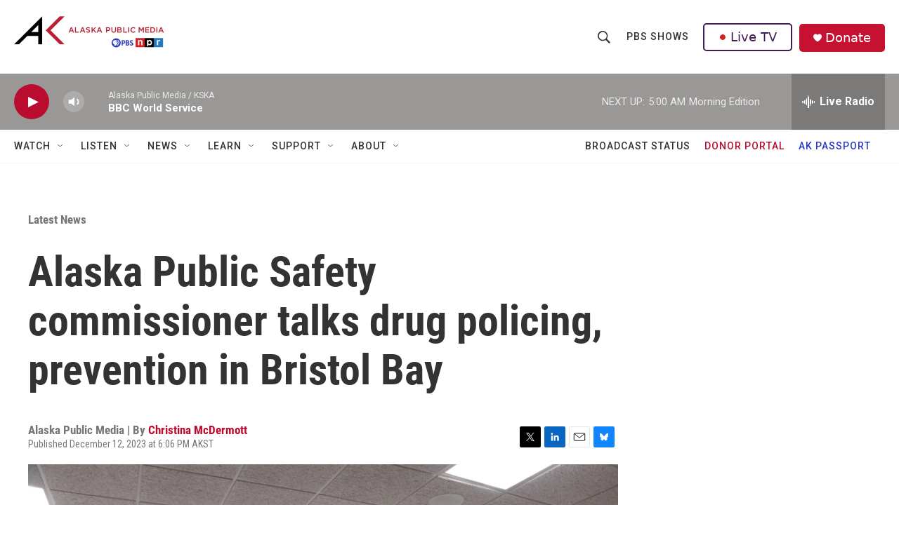

--- FILE ---
content_type: text/html;charset=UTF-8
request_url: https://alaskapublic.org/2023/12/12/alaska-public-safety-commissioner-talks-drug-policing-prevention-in-bristol-bay/
body_size: 31887
content:
<!DOCTYPE html>
<html class="ArtP aside" lang="en">
    <head>
    <meta charset="UTF-8">

    

    <style data-cssvarsponyfill="true">
        :root { --siteBgColorInverse: #121212; --primaryTextColorInverse: #ffffff; --secondaryTextColorInverse: #cccccc; --tertiaryTextColorInverse: #c5c5c5; --headerBgColorInverse: #121212; --headerBorderColorInverse: #dcddde; --headerTextColorInverse: #ffffff; --secC1_Inverse: #a2a2a2; --secC4_Inverse: #282828; --headerNavBarBgColorInverse: #121212; --headerMenuBgColorInverse: #ffffff; --headerMenuTextColorInverse: #6b2b85; --headerMenuTextColorHoverInverse: #6b2b85; --liveBlogTextColorInverse: #ffffff; --applyButtonColorInverse: #4485D5; --applyButtonTextColorInverse: #4485D5; --siteBgColor: #ffffff; --primaryTextColor: #333333; --secondaryTextColor: #666666; --secC1: #767676; --secC4: #f5f5f5; --secC5: #ffffff; --siteBgColor: #ffffff; --siteInverseBgColor: #000000; --linkColor: #ba0c2f; --linkHoverColor: #85041e; --headerBgColor: #ffffff; --headerBgColorInverse: #000000; --headerBorderColor: #858585; --headerBorderColorInverse: #858585; --tertiaryTextColor: #1c1c1c; --headerTextColor: #333333; --buttonBgColor: #ba0c2f; --buttonTextColor: #ffffff; --headerNavBarBgColor: #ffffff; --headerNavBarTextColor: #333333; --headerMenuBgColor: #ffffff; --headerMenuTextColor: #333333; --headerMenuTextColorHover: #767676; --liveBlogTextColor: #282829; --applyButtonColor: #194173; --applyButtonTextColor: #2c4273; --primaryColor1: #9a9896; --primaryColor2: #ba0c2f; --breakingColor: #ff6f00; --secC2: #dcdcdc; --secC3: #e6e6e6; --secC5: #ffffff; --linkColor: #ba0c2f; --linkHoverColor: #85041e; --donateBGColor: #c41230; --headerIconColor: #ffffff; --hatButtonBgColor: #ffffff; --hatButtonBgHoverColor: #411c58; --hatButtonBorderColor: #411c58; --hatButtonBorderHoverColor: #ffffff; --hatButtoniconColor: #d62021; --hatButtonTextColor: #411c58; --hatButtonTextHoverColor: #ffffff; --footerTextColor: #ffffff; --footerTextBgColor: #ffffff; --footerPartnersBgColor: #000000; --listBorderColor: #000000; --gridBorderColor: #e6e6e6; --tagButtonBorderColor: #1772b0; --tagButtonTextColor: #1772b0; --breakingTextColor: #ffffff; --sectionTextColor: #ff6f00; --contentWidth: 1240px; --primaryHeadlineFont: sans-serif; --secHlFont: sans-serif; --bodyFont: sans-serif; --colorWhite: #ffffff; --colorBlack: #000000;} .fonts-loaded { --primaryHeadlineFont: "Roboto Condensed"; --secHlFont: "Roboto Condensed"; --bodyFont: "Roboto"; --liveBlogBodyFont: "Roboto";}
    </style>

    
<meta name="robots" content="max-image-preview:large">


    <meta property="og:title" content="Alaska Public Safety commissioner talks drug policing, prevention in Bristol Bay">

    <meta property="og:url" content="https://alaskapublic.org/news/2023-12-12/alaska-public-safety-commissioner-talks-drug-policing-prevention-in-bristol-bay">

    <meta property="og:image" content="https://npr.brightspotcdn.com/dims4/default/2940712/2147483647/strip/true/crop/1760x924+0+125/resize/1200x630!/quality/90/?url=http%3A%2F%2Fnpr-brightspot.s3.amazonaws.com%2Flegacy%2Fwp-content%2Fuploads%2F2023%2F12%2FJim-Cockrell.jpg">

    
    <meta property="og:image:url" content="https://npr.brightspotcdn.com/dims4/default/2940712/2147483647/strip/true/crop/1760x924+0+125/resize/1200x630!/quality/90/?url=http%3A%2F%2Fnpr-brightspot.s3.amazonaws.com%2Flegacy%2Fwp-content%2Fuploads%2F2023%2F12%2FJim-Cockrell.jpg">
    
    <meta property="og:image:width" content="1200">
    <meta property="og:image:height" content="630">
    <meta property="og:image:type" content="image/jpeg">
    
    <meta property="og:image:alt" content="two men">
    

    <meta property="og:description" content="James Cockrell says profitability fuels the drug pipeline to Alaska, after Bristol Bay saw three fentanyl overdoses – one fatal – in a single summer week.">

    <meta property="og:site_name" content="Alaska Public Media">



    <meta property="og:type" content="article">

    <meta property="article:author" content="https://alaskapublic.org/people/christina-mcdermott">

    <meta property="article:published_time" content="2023-12-13T03:06:51">

    <meta property="article:modified_time" content="2024-11-12T14:17:24.344">

    <meta property="article:section" content="Latest News">

    
    <meta name="twitter:card" content="summary_large_image"/>
    
    
    
    
    <meta name="twitter:description" content="James Cockrell says profitability fuels the drug pipeline to Alaska, after Bristol Bay saw three fentanyl overdoses – one fatal – in a single summer week."/>
    
    
    <meta name="twitter:image" content="https://npr.brightspotcdn.com/dims4/default/0bc8a1d/2147483647/strip/true/crop/1760x990+0+92/resize/1200x675!/quality/90/?url=http%3A%2F%2Fnpr-brightspot.s3.amazonaws.com%2Flegacy%2Fwp-content%2Fuploads%2F2023%2F12%2FJim-Cockrell.jpg"/>

    
    <meta name="twitter:image:alt" content="two men"/>
    
    
    <meta name="twitter:site" content="@akpublicnews"/>
    
    
    
    <meta name="twitter:title" content="Alaska Public Safety commissioner talks drug policing, prevention in Bristol Bay"/>
    
<meta name="disqus.shortname" content="npr-kska">
<meta name="disqus.url" content="https://alaskapublic.org/news/2023-12-12/alaska-public-safety-commissioner-talks-drug-policing-prevention-in-bristol-bay">
<meta name="disqus.title" content="Alaska Public Safety commissioner talks drug policing, prevention in Bristol Bay">
<meta name="disqus.identifier" content="00000192-99f4-dda9-a1f3-dbfdfed70003">

    <link data-cssvarsponyfill="true" class="Webpack-css" rel="stylesheet" href="https://npr.brightspotcdn.com/resource/00000177-1bc0-debb-a57f-dfcf4a950000/styleguide/All.min.0db89f2a608a6b13cec2d9fc84f71c45.gz.css">

    

    <style>.FooterNavigation-items-item {
    display: inline-block
}</style>
<style>[class*='-articleBody'] > ul,
[class*='-articleBody'] > ul ul {
    list-style-type: disc;
}</style>
<link rel="stylesheet" href="/stylesheets/akpm_global_stylesheet.css">


    <meta name="viewport" content="width=device-width, initial-scale=1, viewport-fit=cover"><title>Alaska Public Safety commissioner talks drug policing, prevention in Bristol Bay</title><meta name="description" content="James Cockrell says profitability fuels the drug pipeline to Alaska, after Bristol Bay saw three fentanyl overdoses – one fatal – in a single summer week."><link rel="canonical" href="https://alaskapublic.org/news/2023-12-12/alaska-public-safety-commissioner-talks-drug-policing-prevention-in-bristol-bay"><meta name="brightspot.contentId" content="00000192-99f4-dda9-a1f3-dbfdfed70003"><link rel="apple-touch-icon"sizes="180x180"href="/apple-touch-icon.png"><link rel="icon"type="image/png"href="/favicon-32x32.png"><link rel="icon"type="image/png"href="/favicon-16x16.png">
    
    
    <meta name="brightspot-dataLayer" content="{
  &quot;author&quot; : &quot;Christina McDermott&quot;,
  &quot;bspStoryId&quot; : &quot;00000192-99f4-dda9-a1f3-dbfdfed70003&quot;,
  &quot;category&quot; : &quot;Latest News,Public Safety&quot;,
  &quot;inlineAudio&quot; : 0,
  &quot;keywords&quot; : &quot;&quot;,
  &quot;nprCmsSite&quot; : true,
  &quot;nprStoryId&quot; : &quot;1218913131&quot;,
  &quot;pageType&quot; : &quot;news-story&quot;,
  &quot;program&quot; : &quot;&quot;,
  &quot;publishedDate&quot; : &quot;2023-12-12T18:06:51Z&quot;,
  &quot;siteName&quot; : &quot;Alaska Public Media&quot;,
  &quot;station&quot; : &quot;Alaska Public Media&quot;,
  &quot;stationOrgId&quot; : &quot;1177&quot;,
  &quot;storyOrgId&quot; : &quot;0&quot;,
  &quot;storyTheme&quot; : &quot;news-story&quot;,
  &quot;storyTitle&quot; : &quot;Alaska Public Safety commissioner talks drug policing, prevention in Bristol Bay&quot;,
  &quot;timezone&quot; : &quot;America/Anchorage&quot;,
  &quot;wordCount&quot; : 0,
  &quot;series&quot; : &quot;&quot;
}">
    <script id="brightspot-dataLayer">
        (function () {
            var dataValue = document.head.querySelector('meta[name="brightspot-dataLayer"]').content;
            if (dataValue) {
                window.brightspotDataLayer = JSON.parse(dataValue);
            }
        })();
    </script>

    

    

    
    <script src="https://npr.brightspotcdn.com/resource/00000177-1bc0-debb-a57f-dfcf4a950000/styleguide/All.min.b8d8be2a9ae36160a988e0da535bd976.gz.js" async></script>
    

    <script type="application/ld+json">{"@context":"http://schema.org","@type":"ListenAction","description":"James Cockrell says profitability fuels the drug pipeline to Alaska, after Bristol Bay saw three fentanyl overdoses – one fatal – in a single summer week.","name":"Alaska Public Safety commissioner talks drug policing, prevention in Bristol Bay"}</script><script type="application/ld+json">{"@context":"http://schema.org","@type":"BreadcrumbList","itemListElement":[{"@context":"http://schema.org","@type":"ListItem","item":"https://alaskapublic.org/news","name":"Latest News","position":"1"}]}</script><!-- no longer used, moved disqus script to be loaded by ps-disqus-comment-module.js to avoid errors --><script type="application/ld+json">{"@context":"http://schema.org","@type":"NewsArticle","author":[{"@context":"http://schema.org","@type":"Person","name":"Christina McDermott","url":"https://alaskapublic.org/people/christina-mcdermott"}],"dateModified":"2024-11-12T09:17:24Z","datePublished":"2023-12-12T22:06:51Z","headline":"Alaska Public Safety commissioner talks drug policing, prevention in Bristol Bay","image":{"@context":"http://schema.org","@type":"ImageObject","url":"https://npr.brightspotcdn.com/legacy/wp-content/uploads/2023/12/Jim-Cockrell.jpg"},"mainEntityOfPage":{"@type":"NewsArticle","@id":"https://alaskapublic.org/news/2023-12-12/alaska-public-safety-commissioner-talks-drug-policing-prevention-in-bristol-bay"},"publisher":{"@type":"Organization","name":"AKPM","logo":{"@context":"http://schema.org","@type":"ImageObject","height":"60","url":"https://npr.brightspotcdn.com/dims4/default/fc7e9ec/2147483647/resize/x60/quality/90/?url=http%3A%2F%2Fnpr-brightspot.s3.amazonaws.com%2F38%2F65%2Ff048c72b4befb5bafa8664077013%2Fakpm-pbs-npr-v2.png","width":"214"}}}</script><script async="async" src="https://securepubads.g.doubleclick.net/tag/js/gpt.js"></script>
<script type="text/javascript">
    // Google tag setup
    var googletag = googletag || {};
    googletag.cmd = googletag.cmd || [];

    googletag.cmd.push(function () {
        // @see https://developers.google.com/publisher-tag/reference#googletag.PubAdsService_enableLazyLoad
        googletag.pubads().enableLazyLoad({
            fetchMarginPercent: 100, // fetch and render ads within this % of viewport
            renderMarginPercent: 100,
            mobileScaling: 1  // Same on mobile.
        });

        googletag.pubads().enableSingleRequest()
        googletag.pubads().enableAsyncRendering()
        googletag.pubads().collapseEmptyDivs()
        googletag.pubads().disableInitialLoad()
        googletag.enableServices()
    })
</script>
<meta name="gtm-dataLayer" content="{
  &quot;gtmAuthor&quot; : &quot;Christina McDermott&quot;,
  &quot;gtmBspStoryId&quot; : &quot;00000192-99f4-dda9-a1f3-dbfdfed70003&quot;,
  &quot;gtmCategory&quot; : &quot;Latest News,Public Safety&quot;,
  &quot;gtmInlineAudio&quot; : 0,
  &quot;gtmKeywords&quot; : &quot;&quot;,
  &quot;gtmNprCmsSite&quot; : true,
  &quot;gtmNprStoryId&quot; : &quot;1218913131&quot;,
  &quot;gtmPageType&quot; : &quot;news-story&quot;,
  &quot;gtmProgram&quot; : &quot;&quot;,
  &quot;gtmPublishedDate&quot; : &quot;2023-12-12T18:06:51Z&quot;,
  &quot;gtmSiteName&quot; : &quot;Alaska Public Media&quot;,
  &quot;gtmStation&quot; : &quot;Alaska Public Media&quot;,
  &quot;gtmStationOrgId&quot; : &quot;1177&quot;,
  &quot;gtmStoryOrgId&quot; : &quot;0&quot;,
  &quot;gtmStoryTheme&quot; : &quot;news-story&quot;,
  &quot;gtmStoryTitle&quot; : &quot;Alaska Public Safety commissioner talks drug policing, prevention in Bristol Bay&quot;,
  &quot;gtmTimezone&quot; : &quot;America/Anchorage&quot;,
  &quot;gtmWordCount&quot; : 0,
  &quot;gtmSeries&quot; : &quot;&quot;
}"><script>

    (function () {
        var dataValue = document.head.querySelector('meta[name="gtm-dataLayer"]').content;
        if (dataValue) {
            window.dataLayer = window.dataLayer || [];
            dataValue = JSON.parse(dataValue);
            dataValue['event'] = 'gtmFirstView';
            window.dataLayer.push(dataValue);
        }
    })();

    (function(w,d,s,l,i){w[l]=w[l]||[];w[l].push({'gtm.start':
            new Date().getTime(),event:'gtm.js'});var f=d.getElementsByTagName(s)[0],
        j=d.createElement(s),dl=l!='dataLayer'?'&l='+l:'';j.async=true;j.src=
        'https://www.googletagmanager.com/gtm.js?id='+i+dl;f.parentNode.insertBefore(j,f);
})(window,document,'script','dataLayer','GTM-N39QFDR');</script><script>window.addEventListener('DOMContentLoaded', (event) => {
    window.nulldurationobserver = new MutationObserver(function (mutations) {
        document.querySelectorAll('.StreamPill-duration').forEach(pill => { 
      if (pill.innerText == "LISTENNULL") {
         pill.innerText = "LISTEN"
      } 
    });
      });

      window.nulldurationobserver.observe(document.body, {
        childList: true,
        subtree: true
      });
});
</script>
<script> window.addEventListener('DOMContentLoaded', function externalLinks() {
    for (var c = document.getElementsByTagName("a"), a = 0; a < c.length; a++) {
      var b = c[a];
      b.getAttribute("href") && b.hostname !== location.hostname && (b.target = "_blank")
    }
  });</script>
<script>window.addEventListener('DOMContentLoaded', function () {
  document.querySelectorAll('.DropdownNavigation-items > li').forEach(li => {
    const link = li.querySelector('a.NavI-text-link');
    if (!link) return;

    switch (link.href) {
      case 'https://alaskapublic.org/programs/trouble-at-sea/yukon-river':
        li.classList.add('tas-nav-custom');
        break;
    }
  });
});
</script>


    <script>
        var head = document.getElementsByTagName('head')
        head = head[0]
        var link = document.createElement('link');
        link.setAttribute('href', 'https://fonts.googleapis.com/css?family=Roboto Condensed|Roboto|Roboto:400,500,700&display=swap');
        var relList = link.relList;

        if (relList && relList.supports('preload')) {
            link.setAttribute('as', 'style');
            link.setAttribute('rel', 'preload');
            link.setAttribute('onload', 'this.rel="stylesheet"');
            link.setAttribute('crossorigin', 'anonymous');
        } else {
            link.setAttribute('rel', 'stylesheet');
        }

        head.appendChild(link);
    </script>
</head>


    <body class="Page-body" data-content-width="1240px">
    <noscript>
    <iframe src="https://www.googletagmanager.com/ns.html?id=GTM-N39QFDR" height="0" width="0" style="display:none;visibility:hidden"></iframe>
</noscript>
        

    <!-- Putting icons here, so we don't have to include in a bunch of -body hbs's -->
<svg xmlns="http://www.w3.org/2000/svg" style="display:none" id="iconsMap1" class="iconsMap">
    <symbol id="play-icon" viewBox="0 0 115 115">
        <polygon points="0,0 115,57.5 0,115" fill="currentColor" />
    </symbol>
    <symbol id="grid" viewBox="0 0 32 32">
            <g>
                <path d="M6.4,5.7 C6.4,6.166669 6.166669,6.4 5.7,6.4 L0.7,6.4 C0.233331,6.4 0,6.166669 0,5.7 L0,0.7 C0,0.233331 0.233331,0 0.7,0 L5.7,0 C6.166669,0 6.4,0.233331 6.4,0.7 L6.4,5.7 Z M19.2,5.7 C19.2,6.166669 18.966669,6.4 18.5,6.4 L13.5,6.4 C13.033331,6.4 12.8,6.166669 12.8,5.7 L12.8,0.7 C12.8,0.233331 13.033331,0 13.5,0 L18.5,0 C18.966669,0 19.2,0.233331 19.2,0.7 L19.2,5.7 Z M32,5.7 C32,6.166669 31.766669,6.4 31.3,6.4 L26.3,6.4 C25.833331,6.4 25.6,6.166669 25.6,5.7 L25.6,0.7 C25.6,0.233331 25.833331,0 26.3,0 L31.3,0 C31.766669,0 32,0.233331 32,0.7 L32,5.7 Z M6.4,18.5 C6.4,18.966669 6.166669,19.2 5.7,19.2 L0.7,19.2 C0.233331,19.2 0,18.966669 0,18.5 L0,13.5 C0,13.033331 0.233331,12.8 0.7,12.8 L5.7,12.8 C6.166669,12.8 6.4,13.033331 6.4,13.5 L6.4,18.5 Z M19.2,18.5 C19.2,18.966669 18.966669,19.2 18.5,19.2 L13.5,19.2 C13.033331,19.2 12.8,18.966669 12.8,18.5 L12.8,13.5 C12.8,13.033331 13.033331,12.8 13.5,12.8 L18.5,12.8 C18.966669,12.8 19.2,13.033331 19.2,13.5 L19.2,18.5 Z M32,18.5 C32,18.966669 31.766669,19.2 31.3,19.2 L26.3,19.2 C25.833331,19.2 25.6,18.966669 25.6,18.5 L25.6,13.5 C25.6,13.033331 25.833331,12.8 26.3,12.8 L31.3,12.8 C31.766669,12.8 32,13.033331 32,13.5 L32,18.5 Z M6.4,31.3 C6.4,31.766669 6.166669,32 5.7,32 L0.7,32 C0.233331,32 0,31.766669 0,31.3 L0,26.3 C0,25.833331 0.233331,25.6 0.7,25.6 L5.7,25.6 C6.166669,25.6 6.4,25.833331 6.4,26.3 L6.4,31.3 Z M19.2,31.3 C19.2,31.766669 18.966669,32 18.5,32 L13.5,32 C13.033331,32 12.8,31.766669 12.8,31.3 L12.8,26.3 C12.8,25.833331 13.033331,25.6 13.5,25.6 L18.5,25.6 C18.966669,25.6 19.2,25.833331 19.2,26.3 L19.2,31.3 Z M32,31.3 C32,31.766669 31.766669,32 31.3,32 L26.3,32 C25.833331,32 25.6,31.766669 25.6,31.3 L25.6,26.3 C25.6,25.833331 25.833331,25.6 26.3,25.6 L31.3,25.6 C31.766669,25.6 32,25.833331 32,26.3 L32,31.3 Z" id=""></path>
            </g>
    </symbol>
    <symbol id="radio-stream" width="18" height="19" viewBox="0 0 18 19">
        <g fill="currentColor" fill-rule="nonzero">
            <path d="M.5 8c-.276 0-.5.253-.5.565v1.87c0 .312.224.565.5.565s.5-.253.5-.565v-1.87C1 8.253.776 8 .5 8zM2.5 8c-.276 0-.5.253-.5.565v1.87c0 .312.224.565.5.565s.5-.253.5-.565v-1.87C3 8.253 2.776 8 2.5 8zM3.5 7c-.276 0-.5.276-.5.617v3.766c0 .34.224.617.5.617s.5-.276.5-.617V7.617C4 7.277 3.776 7 3.5 7zM5.5 6c-.276 0-.5.275-.5.613v5.774c0 .338.224.613.5.613s.5-.275.5-.613V6.613C6 6.275 5.776 6 5.5 6zM6.5 4c-.276 0-.5.26-.5.58v8.84c0 .32.224.58.5.58s.5-.26.5-.58V4.58C7 4.26 6.776 4 6.5 4zM8.5 0c-.276 0-.5.273-.5.61v17.78c0 .337.224.61.5.61s.5-.273.5-.61V.61C9 .273 8.776 0 8.5 0zM9.5 2c-.276 0-.5.274-.5.612v14.776c0 .338.224.612.5.612s.5-.274.5-.612V2.612C10 2.274 9.776 2 9.5 2zM11.5 5c-.276 0-.5.276-.5.616v8.768c0 .34.224.616.5.616s.5-.276.5-.616V5.616c0-.34-.224-.616-.5-.616zM12.5 6c-.276 0-.5.262-.5.584v4.832c0 .322.224.584.5.584s.5-.262.5-.584V6.584c0-.322-.224-.584-.5-.584zM14.5 7c-.276 0-.5.29-.5.647v3.706c0 .357.224.647.5.647s.5-.29.5-.647V7.647C15 7.29 14.776 7 14.5 7zM15.5 8c-.276 0-.5.253-.5.565v1.87c0 .312.224.565.5.565s.5-.253.5-.565v-1.87c0-.312-.224-.565-.5-.565zM17.5 8c-.276 0-.5.253-.5.565v1.87c0 .312.224.565.5.565s.5-.253.5-.565v-1.87c0-.312-.224-.565-.5-.565z"/>
        </g>
    </symbol>
    <symbol id="icon-magnify" viewBox="0 0 31 31">
        <g>
            <path fill-rule="evenodd" d="M22.604 18.89l-.323.566 8.719 8.8L28.255 31l-8.719-8.8-.565.404c-2.152 1.346-4.386 2.018-6.7 2.018-3.39 0-6.284-1.21-8.679-3.632C1.197 18.568 0 15.66 0 12.27c0-3.39 1.197-6.283 3.592-8.678C5.987 1.197 8.88 0 12.271 0c3.39 0 6.283 1.197 8.678 3.592 2.395 2.395 3.593 5.288 3.593 8.679 0 2.368-.646 4.574-1.938 6.62zM19.162 5.77C17.322 3.925 15.089 3 12.46 3c-2.628 0-4.862.924-6.702 2.77C3.92 7.619 3 9.862 3 12.5c0 2.639.92 4.882 2.76 6.73C7.598 21.075 9.832 22 12.46 22c2.629 0 4.862-.924 6.702-2.77C21.054 17.33 22 15.085 22 12.5c0-2.586-.946-4.83-2.838-6.73z"/>
        </g>
    </symbol>
    <symbol id="burger-menu" viewBox="0 0 14 10">
        <g>
            <path fill-rule="evenodd" d="M0 5.5v-1h14v1H0zM0 1V0h14v1H0zm0 9V9h14v1H0z"></path>
        </g>
    </symbol>
    <symbol id="close-x" viewBox="0 0 14 14">
        <g>
            <path fill-rule="nonzero" d="M6.336 7L0 .664.664 0 7 6.336 13.336 0 14 .664 7.664 7 14 13.336l-.664.664L7 7.664.664 14 0 13.336 6.336 7z"></path>
        </g>
    </symbol>
    <symbol id="share-more-arrow" viewBox="0 0 512 512" style="enable-background:new 0 0 512 512;">
        <g>
            <g>
                <path d="M512,241.7L273.643,3.343v156.152c-71.41,3.744-138.015,33.337-188.958,84.28C30.075,298.384,0,370.991,0,448.222v60.436
                    l29.069-52.985c45.354-82.671,132.173-134.027,226.573-134.027c5.986,0,12.004,0.212,18.001,0.632v157.779L512,241.7z
                    M255.642,290.666c-84.543,0-163.661,36.792-217.939,98.885c26.634-114.177,129.256-199.483,251.429-199.483h15.489V78.131
                    l163.568,163.568L304.621,405.267V294.531l-13.585-1.683C279.347,291.401,267.439,290.666,255.642,290.666z"></path>
            </g>
        </g>
    </symbol>
    <symbol id="chevron" viewBox="0 0 100 100">
        <g>
            <path d="M22.4566257,37.2056786 L-21.4456527,71.9511488 C-22.9248661,72.9681457 -24.9073712,72.5311671 -25.8758148,70.9765924 L-26.9788683,69.2027424 C-27.9450684,67.6481676 -27.5292733,65.5646602 -26.0500598,64.5484493 L20.154796,28.2208967 C21.5532435,27.2597011 23.3600078,27.2597011 24.759951,28.2208967 L71.0500598,64.4659264 C72.5292733,65.4829232 72.9450684,67.5672166 71.9788683,69.1217913 L70.8750669,70.8956413 C69.9073712,72.4502161 67.9241183,72.8848368 66.4449048,71.8694118 L22.4566257,37.2056786 Z" id="Transparent-Chevron" transform="translate(22.500000, 50.000000) rotate(90.000000) translate(-22.500000, -50.000000) "></path>
        </g>
    </symbol>
</svg>

<svg xmlns="http://www.w3.org/2000/svg" style="display:none" id="iconsMap2" class="iconsMap">
    <symbol id="mono-icon-facebook" viewBox="0 0 10 19">
        <path fill-rule="evenodd" d="M2.707 18.25V10.2H0V7h2.707V4.469c0-1.336.375-2.373 1.125-3.112C4.582.62 5.578.25 6.82.25c1.008 0 1.828.047 2.461.14v2.848H7.594c-.633 0-1.067.14-1.301.422-.188.235-.281.61-.281 1.125V7H9l-.422 3.2H6.012v8.05H2.707z"></path>
    </symbol>
    <symbol id="mono-icon-instagram" viewBox="0 0 17 17">
        <g>
            <path fill-rule="evenodd" d="M8.281 4.207c.727 0 1.4.182 2.022.545a4.055 4.055 0 0 1 1.476 1.477c.364.62.545 1.294.545 2.021 0 .727-.181 1.4-.545 2.021a4.055 4.055 0 0 1-1.476 1.477 3.934 3.934 0 0 1-2.022.545c-.726 0-1.4-.182-2.021-.545a4.055 4.055 0 0 1-1.477-1.477 3.934 3.934 0 0 1-.545-2.021c0-.727.182-1.4.545-2.021A4.055 4.055 0 0 1 6.26 4.752a3.934 3.934 0 0 1 2.021-.545zm0 6.68a2.54 2.54 0 0 0 1.864-.774 2.54 2.54 0 0 0 .773-1.863 2.54 2.54 0 0 0-.773-1.863 2.54 2.54 0 0 0-1.864-.774 2.54 2.54 0 0 0-1.863.774 2.54 2.54 0 0 0-.773 1.863c0 .727.257 1.348.773 1.863a2.54 2.54 0 0 0 1.863.774zM13.45 4.03c-.023.258-.123.48-.299.668a.856.856 0 0 1-.65.281.913.913 0 0 1-.668-.28.913.913 0 0 1-.281-.669c0-.258.094-.48.281-.668a.913.913 0 0 1 .668-.28c.258 0 .48.093.668.28.187.188.281.41.281.668zm2.672.95c.023.656.035 1.746.035 3.269 0 1.523-.017 2.62-.053 3.287-.035.668-.134 1.248-.298 1.74a4.098 4.098 0 0 1-.967 1.53 4.098 4.098 0 0 1-1.53.966c-.492.164-1.072.264-1.74.3-.668.034-1.763.052-3.287.052-1.523 0-2.619-.018-3.287-.053-.668-.035-1.248-.146-1.74-.334a3.747 3.747 0 0 1-1.53-.931 4.098 4.098 0 0 1-.966-1.53c-.164-.492-.264-1.072-.299-1.74C.424 10.87.406 9.773.406 8.25S.424 5.63.46 4.963c.035-.668.135-1.248.299-1.74.21-.586.533-1.096.967-1.53A4.098 4.098 0 0 1 3.254.727c.492-.164 1.072-.264 1.74-.3C5.662.394 6.758.376 8.281.376c1.524 0 2.62.018 3.287.053.668.035 1.248.135 1.74.299a4.098 4.098 0 0 1 2.496 2.496c.165.492.27 1.078.317 1.757zm-1.687 7.91c.14-.399.234-1.032.28-1.899.024-.515.036-1.242.036-2.18V7.689c0-.961-.012-1.688-.035-2.18-.047-.89-.14-1.524-.281-1.899a2.537 2.537 0 0 0-1.512-1.511c-.375-.14-1.008-.235-1.899-.282a51.292 51.292 0 0 0-2.18-.035H7.72c-.938 0-1.664.012-2.18.035-.867.047-1.5.141-1.898.282a2.537 2.537 0 0 0-1.512 1.511c-.14.375-.234 1.008-.281 1.899a51.292 51.292 0 0 0-.036 2.18v1.125c0 .937.012 1.664.036 2.18.047.866.14 1.5.28 1.898.306.726.81 1.23 1.513 1.511.398.141 1.03.235 1.898.282.516.023 1.242.035 2.18.035h1.125c.96 0 1.687-.012 2.18-.035.89-.047 1.523-.141 1.898-.282.726-.304 1.23-.808 1.512-1.511z"></path>
        </g>
    </symbol>
    <symbol id="mono-icon-email" viewBox="0 0 512 512">
        <g>
            <path d="M67,148.7c11,5.8,163.8,89.1,169.5,92.1c5.7,3,11.5,4.4,20.5,4.4c9,0,14.8-1.4,20.5-4.4c5.7-3,158.5-86.3,169.5-92.1
                c4.1-2.1,11-5.9,12.5-10.2c2.6-7.6-0.2-10.5-11.3-10.5H257H65.8c-11.1,0-13.9,3-11.3,10.5C56,142.9,62.9,146.6,67,148.7z"></path>
            <path d="M455.7,153.2c-8.2,4.2-81.8,56.6-130.5,88.1l82.2,92.5c2,2,2.9,4.4,1.8,5.6c-1.2,1.1-3.8,0.5-5.9-1.4l-98.6-83.2
                c-14.9,9.6-25.4,16.2-27.2,17.2c-7.7,3.9-13.1,4.4-20.5,4.4c-7.4,0-12.8-0.5-20.5-4.4c-1.9-1-12.3-7.6-27.2-17.2l-98.6,83.2
                c-2,2-4.7,2.6-5.9,1.4c-1.2-1.1-0.3-3.6,1.7-5.6l82.1-92.5c-48.7-31.5-123.1-83.9-131.3-88.1c-8.8-4.5-9.3,0.8-9.3,4.9
                c0,4.1,0,205,0,205c0,9.3,13.7,20.9,23.5,20.9H257h185.5c9.8,0,21.5-11.7,21.5-20.9c0,0,0-201,0-205
                C464,153.9,464.6,148.7,455.7,153.2z"></path>
        </g>
    </symbol>
    <symbol id="default-image" width="24" height="24" viewBox="0 0 24 24" fill="none" stroke="currentColor" stroke-width="2" stroke-linecap="round" stroke-linejoin="round" class="feather feather-image">
        <rect x="3" y="3" width="18" height="18" rx="2" ry="2"></rect>
        <circle cx="8.5" cy="8.5" r="1.5"></circle>
        <polyline points="21 15 16 10 5 21"></polyline>
    </symbol>
    <symbol id="icon-email" width="18px" viewBox="0 0 20 14">
        <g id="Symbols" stroke="none" stroke-width="1" fill="none" fill-rule="evenodd" stroke-linecap="round" stroke-linejoin="round">
            <g id="social-button-bar" transform="translate(-125.000000, -8.000000)" stroke="#000000">
                <g id="Group-2" transform="translate(120.000000, 0.000000)">
                    <g id="envelope" transform="translate(6.000000, 9.000000)">
                        <path d="M17.5909091,10.6363636 C17.5909091,11.3138182 17.0410909,11.8636364 16.3636364,11.8636364 L1.63636364,11.8636364 C0.958909091,11.8636364 0.409090909,11.3138182 0.409090909,10.6363636 L0.409090909,1.63636364 C0.409090909,0.958090909 0.958909091,0.409090909 1.63636364,0.409090909 L16.3636364,0.409090909 C17.0410909,0.409090909 17.5909091,0.958090909 17.5909091,1.63636364 L17.5909091,10.6363636 L17.5909091,10.6363636 Z" id="Stroke-406"></path>
                        <polyline id="Stroke-407" points="17.1818182 0.818181818 9 7.36363636 0.818181818 0.818181818"></polyline>
                    </g>
                </g>
            </g>
        </g>
    </symbol>
    <symbol id="mono-icon-print" viewBox="0 0 12 12">
        <g fill-rule="evenodd">
            <path fill-rule="nonzero" d="M9 10V7H3v3H1a1 1 0 0 1-1-1V4a1 1 0 0 1 1-1h10a1 1 0 0 1 1 1v3.132A2.868 2.868 0 0 1 9.132 10H9zm.5-4.5a1 1 0 1 0 0-2 1 1 0 0 0 0 2zM3 0h6v2H3z"></path>
            <path d="M4 8h4v4H4z"></path>
        </g>
    </symbol>
    <symbol id="mono-icon-copylink" viewBox="0 0 12 12">
        <g fill-rule="evenodd">
            <path d="M10.199 2.378c.222.205.4.548.465.897.062.332.016.614-.132.774L8.627 6.106c-.187.203-.512.232-.75-.014a.498.498 0 0 0-.706.028.499.499 0 0 0 .026.706 1.509 1.509 0 0 0 2.165-.04l1.903-2.06c.37-.398.506-.98.382-1.636-.105-.557-.392-1.097-.77-1.445L9.968.8C9.591.452 9.03.208 8.467.145 7.803.072 7.233.252 6.864.653L4.958 2.709a1.509 1.509 0 0 0 .126 2.161.5.5 0 1 0 .68-.734c-.264-.218-.26-.545-.071-.747L7.597 1.33c.147-.16.425-.228.76-.19.353.038.71.188.931.394l.91.843.001.001zM1.8 9.623c-.222-.205-.4-.549-.465-.897-.062-.332-.016-.614.132-.774l1.905-2.057c.187-.203.512-.232.75.014a.498.498 0 0 0 .706-.028.499.499 0 0 0-.026-.706 1.508 1.508 0 0 0-2.165.04L.734 7.275c-.37.399-.506.98-.382 1.637.105.557.392 1.097.77 1.445l.91.843c.376.35.937.594 1.5.656.664.073 1.234-.106 1.603-.507L7.04 9.291a1.508 1.508 0 0 0-.126-2.16.5.5 0 0 0-.68.734c.264.218.26.545.071.747l-1.904 2.057c-.147.16-.425.228-.76.191-.353-.038-.71-.188-.931-.394l-.91-.843z"></path>
            <path d="M8.208 3.614a.5.5 0 0 0-.707.028L3.764 7.677a.5.5 0 0 0 .734.68L8.235 4.32a.5.5 0 0 0-.027-.707"></path>
        </g>
    </symbol>
    <symbol id="mono-icon-linkedin" viewBox="0 0 16 17">
        <g fill-rule="evenodd">
            <path d="M3.734 16.125H.464V5.613h3.27zM2.117 4.172c-.515 0-.96-.188-1.336-.563A1.825 1.825 0 0 1 .22 2.273c0-.515.187-.96.562-1.335.375-.375.82-.563 1.336-.563.516 0 .961.188 1.336.563.375.375.563.82.563 1.335 0 .516-.188.961-.563 1.336-.375.375-.82.563-1.336.563zM15.969 16.125h-3.27v-5.133c0-.844-.07-1.453-.21-1.828-.259-.633-.762-.95-1.512-.95s-1.278.282-1.582.845c-.235.421-.352 1.043-.352 1.863v5.203H5.809V5.613h3.128v1.442h.036c.234-.469.609-.856 1.125-1.16.562-.375 1.218-.563 1.968-.563 1.524 0 2.59.48 3.2 1.441.468.774.703 1.97.703 3.586v5.766z"></path>
        </g>
    </symbol>
    <symbol id="mono-icon-pinterest" viewBox="0 0 512 512">
        <g>
            <path d="M256,32C132.3,32,32,132.3,32,256c0,91.7,55.2,170.5,134.1,205.2c-0.6-15.6-0.1-34.4,3.9-51.4
                c4.3-18.2,28.8-122.1,28.8-122.1s-7.2-14.3-7.2-35.4c0-33.2,19.2-58,43.2-58c20.4,0,30.2,15.3,30.2,33.6
                c0,20.5-13.1,51.1-19.8,79.5c-5.6,23.8,11.9,43.1,35.4,43.1c42.4,0,71-54.5,71-119.1c0-49.1-33.1-85.8-93.2-85.8
                c-67.9,0-110.3,50.7-110.3,107.3c0,19.5,5.8,33.3,14.8,43.9c4.1,4.9,4.7,6.9,3.2,12.5c-1.1,4.1-3.5,14-4.6,18
                c-1.5,5.7-6.1,7.7-11.2,5.6c-31.3-12.8-45.9-47-45.9-85.6c0-63.6,53.7-139.9,160.1-139.9c85.5,0,141.8,61.9,141.8,128.3
                c0,87.9-48.9,153.5-120.9,153.5c-24.2,0-46.9-13.1-54.7-27.9c0,0-13,51.6-15.8,61.6c-4.7,17.3-14,34.5-22.5,48
                c20.1,5.9,41.4,9.2,63.5,9.2c123.7,0,224-100.3,224-224C480,132.3,379.7,32,256,32z"></path>
        </g>
    </symbol>
    <symbol id="mono-icon-tumblr" viewBox="0 0 512 512">
        <g>
            <path d="M321.2,396.3c-11.8,0-22.4-2.8-31.5-8.3c-6.9-4.1-11.5-9.6-14-16.4c-2.6-6.9-3.6-22.3-3.6-46.4V224h96v-64h-96V48h-61.9
                c-2.7,21.5-7.5,44.7-14.5,58.6c-7,13.9-14,25.8-25.6,35.7c-11.6,9.9-25.6,17.9-41.9,23.3V224h48v140.4c0,19,2,33.5,5.9,43.5
                c4,10,11.1,19.5,21.4,28.4c10.3,8.9,22.8,15.7,37.3,20.5c14.6,4.8,31.4,7.2,50.4,7.2c16.7,0,30.3-1.7,44.7-5.1
                c14.4-3.4,30.5-9.3,48.2-17.6v-65.6C363.2,389.4,342.3,396.3,321.2,396.3z"></path>
        </g>
    </symbol>
    <symbol id="mono-icon-twitter" viewBox="0 0 1200 1227">
        <g>
            <path d="M714.163 519.284L1160.89 0H1055.03L667.137 450.887L357.328 0H0L468.492 681.821L0 1226.37H105.866L515.491
            750.218L842.672 1226.37H1200L714.137 519.284H714.163ZM569.165 687.828L521.697 619.934L144.011 79.6944H306.615L611.412
            515.685L658.88 583.579L1055.08 1150.3H892.476L569.165 687.854V687.828Z" fill="white"></path>
        </g>
    </symbol>
    <symbol id="mono-icon-youtube" viewBox="0 0 512 512">
        <g>
            <path fill-rule="evenodd" d="M508.6,148.8c0-45-33.1-81.2-74-81.2C379.2,65,322.7,64,265,64c-3,0-6,0-9,0s-6,0-9,0c-57.6,0-114.2,1-169.6,3.6
                c-40.8,0-73.9,36.4-73.9,81.4C1,184.6-0.1,220.2,0,255.8C-0.1,291.4,1,327,3.4,362.7c0,45,33.1,81.5,73.9,81.5
                c58.2,2.7,117.9,3.9,178.6,3.8c60.8,0.2,120.3-1,178.6-3.8c40.9,0,74-36.5,74-81.5c2.4-35.7,3.5-71.3,3.4-107
                C512.1,220.1,511,184.5,508.6,148.8z M207,353.9V157.4l145,98.2L207,353.9z"></path>
        </g>
    </symbol>
    <symbol id="mono-icon-flipboard" viewBox="0 0 500 500">
        <g>
            <path d="M0,0V500H500V0ZM400,200H300V300H200V400H100V100H400Z"></path>
        </g>
    </symbol>
    <symbol id="mono-icon-bluesky" viewBox="0 0 568 501">
        <g>
            <path d="M123.121 33.6637C188.241 82.5526 258.281 181.681 284 234.873C309.719 181.681 379.759 82.5526 444.879
            33.6637C491.866 -1.61183 568 -28.9064 568 57.9464C568 75.2916 558.055 203.659 552.222 224.501C531.947 296.954
            458.067 315.434 392.347 304.249C507.222 323.8 536.444 388.56 473.333 453.32C353.473 576.312 301.061 422.461
            287.631 383.039C285.169 375.812 284.017 372.431 284 375.306C283.983 372.431 282.831 375.812 280.369 383.039C266.939
            422.461 214.527 576.312 94.6667 453.32C31.5556 388.56 60.7778 323.8 175.653 304.249C109.933 315.434 36.0535
            296.954 15.7778 224.501C9.94525 203.659 0 75.2916 0 57.9464C0 -28.9064 76.1345 -1.61183 123.121 33.6637Z"
            fill="white">
            </path>
        </g>
    </symbol>
    <symbol id="mono-icon-threads" viewBox="0 0 192 192">
        <g>
            <path d="M141.537 88.9883C140.71 88.5919 139.87 88.2104 139.019 87.8451C137.537 60.5382 122.616 44.905 97.5619 44.745C97.4484 44.7443 97.3355 44.7443 97.222 44.7443C82.2364 44.7443 69.7731 51.1409 62.102 62.7807L75.881 72.2328C81.6116 63.5383 90.6052 61.6848 97.2286 61.6848C97.3051 61.6848 97.3819 61.6848 97.4576 61.6855C105.707 61.7381 111.932 64.1366 115.961 68.814C118.893 72.2193 120.854 76.925 121.825 82.8638C114.511 81.6207 106.601 81.2385 98.145 81.7233C74.3247 83.0954 59.0111 96.9879 60.0396 116.292C60.5615 126.084 65.4397 134.508 73.775 140.011C80.8224 144.663 89.899 146.938 99.3323 146.423C111.79 145.74 121.563 140.987 128.381 132.296C133.559 125.696 136.834 117.143 138.28 106.366C144.217 109.949 148.617 114.664 151.047 120.332C155.179 129.967 155.42 145.8 142.501 158.708C131.182 170.016 117.576 174.908 97.0135 175.059C74.2042 174.89 56.9538 167.575 45.7381 153.317C35.2355 139.966 29.8077 120.682 29.6052 96C29.8077 71.3178 35.2355 52.0336 45.7381 38.6827C56.9538 24.4249 74.2039 17.11 97.0132 16.9405C119.988 17.1113 137.539 24.4614 149.184 38.788C154.894 45.8136 159.199 54.6488 162.037 64.9503L178.184 60.6422C174.744 47.9622 169.331 37.0357 161.965 27.974C147.036 9.60668 125.202 0.195148 97.0695 0H96.9569C68.8816 0.19447 47.2921 9.6418 32.7883 28.0793C19.8819 44.4864 13.2244 67.3157 13.0007 95.9325L13 96L13.0007 96.0675C13.2244 124.684 19.8819 147.514 32.7883 163.921C47.2921 182.358 68.8816 191.806 96.9569 192H97.0695C122.03 191.827 139.624 185.292 154.118 170.811C173.081 151.866 172.51 128.119 166.26 113.541C161.776 103.087 153.227 94.5962 141.537 88.9883ZM98.4405 129.507C88.0005 130.095 77.1544 125.409 76.6196 115.372C76.2232 107.93 81.9158 99.626 99.0812 98.6368C101.047 98.5234 102.976 98.468 104.871 98.468C111.106 98.468 116.939 99.0737 122.242 100.233C120.264 124.935 108.662 128.946 98.4405 129.507Z" fill="white"></path>
        </g>
    </symbol>
 </svg>

<svg xmlns="http://www.w3.org/2000/svg" style="display:none" id="iconsMap3" class="iconsMap">
    <symbol id="volume-mute" x="0px" y="0px" viewBox="0 0 24 24" style="enable-background:new 0 0 24 24;">
        <polygon fill="currentColor" points="11,5 6,9 2,9 2,15 6,15 11,19 "/>
        <line style="fill:none;stroke:currentColor;stroke-width:2;stroke-linecap:round;stroke-linejoin:round;" x1="23" y1="9" x2="17" y2="15"/>
        <line style="fill:none;stroke:currentColor;stroke-width:2;stroke-linecap:round;stroke-linejoin:round;" x1="17" y1="9" x2="23" y2="15"/>
    </symbol>
    <symbol id="volume-low" x="0px" y="0px" viewBox="0 0 24 24" style="enable-background:new 0 0 24 24;" xml:space="preserve">
        <polygon fill="currentColor" points="11,5 6,9 2,9 2,15 6,15 11,19 "/>
    </symbol>
    <symbol id="volume-mid" x="0px" y="0px" viewBox="0 0 24 24" style="enable-background:new 0 0 24 24;">
        <polygon fill="currentColor" points="11,5 6,9 2,9 2,15 6,15 11,19 "/>
        <path style="fill:none;stroke:currentColor;stroke-width:2;stroke-linecap:round;stroke-linejoin:round;" d="M15.5,8.5c2,2,2,5.1,0,7.1"/>
    </symbol>
    <symbol id="volume-high" x="0px" y="0px" viewBox="0 0 24 24" style="enable-background:new 0 0 24 24;">
        <polygon fill="currentColor" points="11,5 6,9 2,9 2,15 6,15 11,19 "/>
        <path style="fill:none;stroke:currentColor;stroke-width:2;stroke-linecap:round;stroke-linejoin:round;" d="M19.1,4.9c3.9,3.9,3.9,10.2,0,14.1 M15.5,8.5c2,2,2,5.1,0,7.1"/>
    </symbol>
    <symbol id="pause-icon" viewBox="0 0 12 16">
        <rect x="0" y="0" width="4" height="16" fill="currentColor"></rect>
        <rect x="8" y="0" width="4" height="16" fill="currentColor"></rect>
    </symbol>
    <symbol id="heart" viewBox="0 0 24 24">
        <g>
            <path d="M12 4.435c-1.989-5.399-12-4.597-12 3.568 0 4.068 3.06 9.481 12 14.997 8.94-5.516 12-10.929 12-14.997 0-8.118-10-8.999-12-3.568z"/>
        </g>
    </symbol>
    <symbol id="icon-location" width="24" height="24" viewBox="0 0 24 24" fill="currentColor" stroke="currentColor" stroke-width="2" stroke-linecap="round" stroke-linejoin="round" class="feather feather-map-pin">
        <path d="M21 10c0 7-9 13-9 13s-9-6-9-13a9 9 0 0 1 18 0z" fill="currentColor" fill-opacity="1"></path>
        <circle cx="12" cy="10" r="5" fill="#ffffff"></circle>
    </symbol>
    <symbol id="icon-ticket" width="23px" height="15px" viewBox="0 0 23 15">
        <g stroke="none" stroke-width="1" fill="none" fill-rule="evenodd">
            <g transform="translate(-625.000000, -1024.000000)">
                <g transform="translate(625.000000, 1024.000000)">
                    <path d="M0,12.057377 L0,3.94262296 C0.322189879,4.12588308 0.696256938,4.23076923 1.0952381,4.23076923 C2.30500469,4.23076923 3.28571429,3.26645946 3.28571429,2.07692308 C3.28571429,1.68461385 3.17904435,1.31680209 2.99266757,1 L20.0073324,1 C19.8209556,1.31680209 19.7142857,1.68461385 19.7142857,2.07692308 C19.7142857,3.26645946 20.6949953,4.23076923 21.9047619,4.23076923 C22.3037431,4.23076923 22.6778101,4.12588308 23,3.94262296 L23,12.057377 C22.6778101,11.8741169 22.3037431,11.7692308 21.9047619,11.7692308 C20.6949953,11.7692308 19.7142857,12.7335405 19.7142857,13.9230769 C19.7142857,14.3153862 19.8209556,14.6831979 20.0073324,15 L2.99266757,15 C3.17904435,14.6831979 3.28571429,14.3153862 3.28571429,13.9230769 C3.28571429,12.7335405 2.30500469,11.7692308 1.0952381,11.7692308 C0.696256938,11.7692308 0.322189879,11.8741169 -2.13162821e-14,12.057377 Z" fill="currentColor"></path>
                    <path d="M14.5,0.533333333 L14.5,15.4666667" stroke="#FFFFFF" stroke-linecap="square" stroke-dasharray="2"></path>
                </g>
            </g>
        </g>
    </symbol>
    <symbol id="icon-refresh" width="24" height="24" viewBox="0 0 24 24" fill="none" stroke="currentColor" stroke-width="2" stroke-linecap="round" stroke-linejoin="round" class="feather feather-refresh-cw">
        <polyline points="23 4 23 10 17 10"></polyline>
        <polyline points="1 20 1 14 7 14"></polyline>
        <path d="M3.51 9a9 9 0 0 1 14.85-3.36L23 10M1 14l4.64 4.36A9 9 0 0 0 20.49 15"></path>
    </symbol>

    <symbol>
    <g id="mono-icon-link-post" stroke="none" stroke-width="1" fill="none" fill-rule="evenodd">
        <g transform="translate(-313.000000, -10148.000000)" fill="#000000" fill-rule="nonzero">
            <g transform="translate(306.000000, 10142.000000)">
                <path d="M14.0614027,11.2506973 L14.3070318,11.2618997 C15.6181751,11.3582102 16.8219637,12.0327684 17.6059678,13.1077805 C17.8500396,13.4424472 17.7765978,13.9116075 17.441931,14.1556793 C17.1072643,14.3997511 16.638104,14.3263093 16.3940322,13.9916425 C15.8684436,13.270965 15.0667922,12.8217495 14.1971448,12.7578692 C13.3952042,12.6989624 12.605753,12.9728728 12.0021966,13.5148801 L11.8552806,13.6559298 L9.60365896,15.9651545 C8.45118119,17.1890154 8.4677248,19.1416686 9.64054436,20.3445766 C10.7566428,21.4893084 12.5263723,21.5504727 13.7041492,20.5254372 L13.8481981,20.3916503 L15.1367586,19.070032 C15.4259192,18.7734531 15.9007548,18.7674393 16.1973338,19.0565998 C16.466951,19.3194731 16.4964317,19.7357968 16.282313,20.0321436 L16.2107659,20.117175 L14.9130245,21.4480474 C13.1386707,23.205741 10.3106091,23.1805355 8.5665371,21.3917196 C6.88861294,19.6707486 6.81173139,16.9294487 8.36035888,15.1065701 L8.5206409,14.9274155 L10.7811785,12.6088842 C11.6500838,11.7173642 12.8355419,11.2288664 14.0614027,11.2506973 Z M22.4334629,7.60828039 C24.1113871,9.32925141 24.1882686,12.0705513 22.6396411,13.8934299 L22.4793591,14.0725845 L20.2188215,16.3911158 C19.2919892,17.3420705 18.0049901,17.8344754 16.6929682,17.7381003 C15.3818249,17.6417898 14.1780363,16.9672316 13.3940322,15.8922195 C13.1499604,15.5575528 13.2234022,15.0883925 13.558069,14.8443207 C13.8927357,14.6002489 14.361896,14.6736907 14.6059678,15.0083575 C15.1315564,15.729035 15.9332078,16.1782505 16.8028552,16.2421308 C17.6047958,16.3010376 18.394247,16.0271272 18.9978034,15.4851199 L19.1447194,15.3440702 L21.396341,13.0348455 C22.5488188,11.8109846 22.5322752,9.85833141 21.3594556,8.65542337 C20.2433572,7.51069163 18.4736277,7.44952726 17.2944986,8.47594561 L17.1502735,8.60991269 L15.8541776,9.93153101 C15.5641538,10.2272658 15.0893026,10.2318956 14.7935678,9.94187181 C14.524718,9.67821384 14.4964508,9.26180596 14.7114324,8.96608447 L14.783227,8.88126205 L16.0869755,7.55195256 C17.8613293,5.79425896 20.6893909,5.81946452 22.4334629,7.60828039 Z" id="Icon-Link"></path>
            </g>
        </g>
    </g>
    </symbol>
    <symbol id="icon-passport-badge" viewBox="0 0 80 80">
        <g fill="none" fill-rule="evenodd">
            <path fill="#5680FF" d="M0 0L80 0 0 80z" transform="translate(-464.000000, -281.000000) translate(100.000000, 180.000000) translate(364.000000, 101.000000)"/>
            <g fill="#FFF" fill-rule="nonzero">
                <path d="M17.067 31.676l-3.488-11.143-11.144-3.488 11.144-3.488 3.488-11.144 3.488 11.166 11.143 3.488-11.143 3.466-3.488 11.143zm4.935-19.567l1.207.373 2.896-4.475-4.497 2.895.394 1.207zm-9.871 0l.373-1.207-4.497-2.895 2.895 4.475 1.229-.373zm9.871 9.893l-.373 1.207 4.497 2.896-2.895-4.497-1.229.394zm-9.871 0l-1.207-.373-2.895 4.497 4.475-2.895-.373-1.229zm22.002-4.935c0 9.41-7.634 17.066-17.066 17.066C7.656 34.133 0 26.5 0 17.067 0 7.634 7.634 0 17.067 0c9.41 0 17.066 7.634 17.066 17.067zm-2.435 0c0-8.073-6.559-14.632-14.631-14.632-8.073 0-14.632 6.559-14.632 14.632 0 8.072 6.559 14.631 14.632 14.631 8.072-.022 14.631-6.58 14.631-14.631z" transform="translate(-464.000000, -281.000000) translate(100.000000, 180.000000) translate(364.000000, 101.000000) translate(6.400000, 6.400000)"/>
            </g>
        </g>
    </symbol>
    <symbol id="icon-passport-badge-circle" viewBox="0 0 45 45">
        <g fill="none" fill-rule="evenodd">
            <circle cx="23.5" cy="23" r="20.5" fill="#5680FF"/>
            <g fill="#FFF" fill-rule="nonzero">
                <path d="M17.067 31.676l-3.488-11.143-11.144-3.488 11.144-3.488 3.488-11.144 3.488 11.166 11.143 3.488-11.143 3.466-3.488 11.143zm4.935-19.567l1.207.373 2.896-4.475-4.497 2.895.394 1.207zm-9.871 0l.373-1.207-4.497-2.895 2.895 4.475 1.229-.373zm9.871 9.893l-.373 1.207 4.497 2.896-2.895-4.497-1.229.394zm-9.871 0l-1.207-.373-2.895 4.497 4.475-2.895-.373-1.229zm22.002-4.935c0 9.41-7.634 17.066-17.066 17.066C7.656 34.133 0 26.5 0 17.067 0 7.634 7.634 0 17.067 0c9.41 0 17.066 7.634 17.066 17.067zm-2.435 0c0-8.073-6.559-14.632-14.631-14.632-8.073 0-14.632 6.559-14.632 14.632 0 8.072 6.559 14.631 14.632 14.631 8.072-.022 14.631-6.58 14.631-14.631z" transform="translate(-464.000000, -281.000000) translate(100.000000, 180.000000) translate(364.000000, 101.000000) translate(6.400000, 6.400000)"/>
            </g>
        </g>
    </symbol>
    <symbol id="icon-pbs-charlotte-passport-navy" viewBox="0 0 401 42">
        <g fill="none" fill-rule="evenodd">
            <g transform="translate(-91.000000, -1361.000000) translate(89.000000, 1275.000000) translate(2.828125, 86.600000) translate(217.623043, -0.000000)">
                <circle cx="20.435" cy="20.435" r="20.435" fill="#5680FF"/>
                <path fill="#FFF" fill-rule="nonzero" d="M20.435 36.115l-3.743-11.96-11.96-3.743 11.96-3.744 3.743-11.96 3.744 11.984 11.96 3.743-11.96 3.72-3.744 11.96zm5.297-21l1.295.4 3.108-4.803-4.826 3.108.423 1.295zm-10.594 0l.4-1.295-4.826-3.108 3.108 4.803 1.318-.4zm10.594 10.617l-.4 1.295 4.826 3.108-3.107-4.826-1.319.423zm-10.594 0l-1.295-.4-3.107 4.826 4.802-3.107-.4-1.319zm23.614-5.297c0 10.1-8.193 18.317-18.317 18.317-10.1 0-18.316-8.193-18.316-18.317 0-10.123 8.193-18.316 18.316-18.316 10.1 0 18.317 8.193 18.317 18.316zm-2.614 0c0-8.664-7.039-15.703-15.703-15.703S4.732 11.772 4.732 20.435c0 8.664 7.04 15.703 15.703 15.703 8.664-.023 15.703-7.063 15.703-15.703z"/>
            </g>
            <path fill="currentColor" fill-rule="nonzero" d="M4.898 31.675v-8.216h2.1c2.866 0 5.075-.658 6.628-1.975 1.554-1.316 2.33-3.217 2.33-5.703 0-2.39-.729-4.19-2.187-5.395-1.46-1.206-3.59-1.81-6.391-1.81H0v23.099h4.898zm1.611-12.229H4.898V12.59h2.227c1.338 0 2.32.274 2.947.821.626.548.94 1.396.94 2.544 0 1.137-.374 2.004-1.122 2.599-.748.595-1.875.892-3.38.892zm22.024 12.229c2.612 0 4.68-.59 6.201-1.77 1.522-1.18 2.283-2.823 2.283-4.93 0-1.484-.324-2.674-.971-3.57-.648-.895-1.704-1.506-3.168-1.832v-.158c1.074-.18 1.935-.711 2.583-1.596.648-.885.972-2.017.972-3.397 0-2.032-.74-3.515-2.22-4.447-1.48-.932-3.858-1.398-7.133-1.398H19.89v23.098h8.642zm-.9-13.95h-2.844V12.59h2.575c1.401 0 2.425.192 3.073.576.648.385.972 1.02.972 1.904 0 .948-.298 1.627-.893 2.038-.595.41-1.556.616-2.883.616zm.347 9.905H24.79v-6.02h3.033c2.739 0 4.108.96 4.108 2.876 0 1.064-.321 1.854-.964 2.37-.642.516-1.638.774-2.986.774zm18.343 4.36c2.676 0 4.764-.6 6.265-1.8 1.5-1.201 2.251-2.844 2.251-4.93 0-1.506-.4-2.778-1.2-3.815-.801-1.038-2.281-2.072-4.44-3.105-1.633-.779-2.668-1.319-3.105-1.619-.437-.3-.755-.61-.955-.932-.2-.321-.3-.698-.3-1.13 0-.695.247-1.258.742-1.69.495-.432 1.206-.648 2.133-.648.78 0 1.572.1 2.377.3.806.2 1.825.553 3.058 1.059l1.58-3.808c-1.19-.516-2.33-.916-3.421-1.2-1.09-.285-2.236-.427-3.436-.427-2.444 0-4.358.585-5.743 1.754-1.385 1.169-2.078 2.775-2.078 4.818 0 1.085.211 2.033.632 2.844.422.811.985 1.522 1.69 2.133.706.61 1.765 1.248 3.176 1.912 1.506.716 2.504 1.237 2.994 1.564.49.326.861.666 1.114 1.019.253.353.38.755.38 1.208 0 .811-.288 1.422-.862 1.833-.574.41-1.398.616-2.472.616-.896 0-1.883-.142-2.963-.426-1.08-.285-2.398-.775-3.957-1.47v4.55c1.896.927 4.076 1.39 6.54 1.39zm29.609 0c2.338 0 4.455-.394 6.351-1.184v-4.108c-2.307.811-4.27 1.216-5.893 1.216-3.865 0-5.798-2.575-5.798-7.725 0-2.475.506-4.405 1.517-5.79 1.01-1.385 2.438-2.078 4.281-2.078.843 0 1.701.153 2.575.458.874.306 1.743.664 2.607 1.075l1.58-3.982c-2.265-1.084-4.519-1.627-6.762-1.627-2.201 0-4.12.482-5.759 1.446-1.637.963-2.893 2.348-3.768 4.155-.874 1.806-1.31 3.91-1.31 6.311 0 3.813.89 6.738 2.67 8.777 1.78 2.038 4.35 3.057 7.709 3.057zm15.278-.315v-8.31c0-2.054.3-3.54.9-4.456.601-.916 1.575-1.374 2.923-1.374 1.896 0 2.844 1.274 2.844 3.823v10.317h4.819V20.157c0-2.085-.537-3.686-1.612-4.802-1.074-1.117-2.649-1.675-4.724-1.675-2.338 0-4.044.864-5.118 2.59h-.253l.11-1.421c.074-1.443.111-2.36.111-2.749V7.092h-4.819v24.583h4.82zm20.318.316c1.38 0 2.499-.198 3.357-.593.859-.395 1.693-1.103 2.504-2.125h.127l.932 2.402h3.365v-11.77c0-2.107-.632-3.676-1.896-4.708-1.264-1.033-3.08-1.549-5.45-1.549-2.476 0-4.73.532-6.762 1.596l1.595 3.254c1.907-.853 3.566-1.28 4.977-1.28 1.833 0 2.749.896 2.749 2.687v.774l-3.065.094c-2.644.095-4.621.588-5.932 1.478-1.312.89-1.967 2.272-1.967 4.147 0 1.79.487 3.17 1.461 4.14.974.968 2.31 1.453 4.005 1.453zm1.817-3.524c-1.559 0-2.338-.679-2.338-2.038 0-.948.342-1.653 1.027-2.117.684-.463 1.727-.716 3.128-.758l1.864-.063v1.453c0 1.064-.334 1.917-1.003 2.56-.669.642-1.562.963-2.678.963zm17.822 3.208v-8.99c0-1.422.429-2.528 1.287-3.318.859-.79 2.057-1.185 3.594-1.185.559 0 1.033.053 1.422.158l.364-4.518c-.432-.095-.975-.142-1.628-.142-1.095 0-2.109.303-3.04.908-.933.606-1.673 1.404-2.22 2.394h-.237l-.711-2.97h-3.65v17.663h4.819zm14.267 0V7.092h-4.819v24.583h4.819zm12.07.316c2.708 0 4.82-.811 6.336-2.433 1.517-1.622 2.275-3.871 2.275-6.746 0-1.854-.347-3.47-1.043-4.85-.695-1.38-1.69-2.439-2.986-3.176-1.295-.738-2.79-1.106-4.486-1.106-2.728 0-4.845.8-6.351 2.401-1.507 1.601-2.26 3.845-2.26 6.73 0 1.854.348 3.476 1.043 4.867.695 1.39 1.69 2.456 2.986 3.199 1.295.742 2.791 1.114 4.487 1.114zm.064-3.871c-1.295 0-2.23-.448-2.804-1.343-.574-.895-.861-2.217-.861-3.965 0-1.76.284-3.073.853-3.942.569-.87 1.495-1.304 2.78-1.304 1.296 0 2.228.437 2.797 1.312.569.874.853 2.185.853 3.934 0 1.758-.282 3.083-.845 3.973-.564.89-1.488 1.335-2.773 1.335zm18.154 3.87c1.748 0 3.222-.268 4.423-.805v-3.586c-1.18.368-2.19.552-3.033.552-.632 0-1.14-.163-1.525-.49-.384-.326-.576-.831-.576-1.516V17.63h4.945v-3.618h-4.945v-3.76h-3.081l-1.39 3.728-2.655 1.611v2.039h2.307v8.515c0 1.949.44 3.41 1.32 4.384.879.974 2.282 1.462 4.21 1.462zm13.619 0c1.748 0 3.223-.268 4.423-.805v-3.586c-1.18.368-2.19.552-3.033.552-.632 0-1.14-.163-1.524-.49-.385-.326-.577-.831-.577-1.516V17.63h4.945v-3.618h-4.945v-3.76h-3.08l-1.391 3.728-2.654 1.611v2.039h2.306v8.515c0 1.949.44 3.41 1.32 4.384.879.974 2.282 1.462 4.21 1.462zm15.562 0c1.38 0 2.55-.102 3.508-.308.958-.205 1.859-.518 2.701-.94v-3.728c-1.032.484-2.022.837-2.97 1.058-.948.222-1.954.332-3.017.332-1.37 0-2.433-.384-3.192-1.153-.758-.769-1.164-1.838-1.216-3.207h11.39v-2.338c0-2.507-.695-4.471-2.085-5.893-1.39-1.422-3.333-2.133-5.83-2.133-2.612 0-4.658.808-6.137 2.425-1.48 1.617-2.22 3.905-2.22 6.864 0 2.876.8 5.098 2.401 6.668 1.601 1.569 3.824 2.354 6.667 2.354zm2.686-11.153h-6.762c.085-1.19.416-2.11.996-2.757.579-.648 1.38-.972 2.401-.972 1.022 0 1.833.324 2.433.972.6.648.911 1.566.932 2.757zM270.555 31.675v-8.216h2.102c2.864 0 5.074-.658 6.627-1.975 1.554-1.316 2.33-3.217 2.33-5.703 0-2.39-.729-4.19-2.188-5.395-1.458-1.206-3.589-1.81-6.39-1.81h-7.378v23.099h4.897zm1.612-12.229h-1.612V12.59h2.228c1.338 0 2.32.274 2.946.821.627.548.94 1.396.94 2.544 0 1.137-.373 2.004-1.121 2.599-.748.595-1.875.892-3.381.892zm17.3 12.545c1.38 0 2.5-.198 3.357-.593.859-.395 1.694-1.103 2.505-2.125h.126l.932 2.402h3.365v-11.77c0-2.107-.632-3.676-1.896-4.708-1.264-1.033-3.08-1.549-5.45-1.549-2.475 0-4.73.532-6.762 1.596l1.596 3.254c1.906-.853 3.565-1.28 4.976-1.28 1.833 0 2.75.896 2.75 2.687v.774l-3.066.094c-2.643.095-4.62.588-5.932 1.478-1.311.89-1.967 2.272-1.967 4.147 0 1.79.487 3.17 1.461 4.14.975.968 2.31 1.453 4.005 1.453zm1.817-3.524c-1.559 0-2.338-.679-2.338-2.038 0-.948.342-1.653 1.027-2.117.684-.463 1.727-.716 3.128-.758l1.864-.063v1.453c0 1.064-.334 1.917-1.003 2.56-.669.642-1.561.963-2.678.963zm17.79 3.524c2.507 0 4.39-.474 5.648-1.422 1.259-.948 1.888-2.328 1.888-4.14 0-.874-.152-1.627-.458-2.259-.305-.632-.78-1.19-1.422-1.674-.642-.485-1.653-1.006-3.033-1.565-1.548-.621-2.552-1.09-3.01-1.406-.458-.316-.687-.69-.687-1.121 0-.77.71-1.154 2.133-1.154.8 0 1.585.121 2.354.364.769.242 1.595.553 2.48.932l1.454-3.476c-2.012-.927-4.082-1.39-6.21-1.39-2.232 0-3.957.429-5.173 1.287-1.217.859-1.825 2.073-1.825 3.642 0 .916.145 1.688.434 2.315.29.626.753 1.182 1.39 1.666.638.485 1.636 1.011 2.995 1.58.947.4 1.706.75 2.275 1.05.568.301.969.57 1.2.807.232.237.348.545.348.924 0 1.01-.874 1.516-2.623 1.516-.853 0-1.84-.142-2.962-.426-1.122-.284-2.13-.637-3.025-1.059v3.982c.79.337 1.637.592 2.543.766.906.174 2.001.26 3.286.26zm15.658 0c2.506 0 4.389-.474 5.648-1.422 1.258-.948 1.888-2.328 1.888-4.14 0-.874-.153-1.627-.459-2.259-.305-.632-.779-1.19-1.421-1.674-.643-.485-1.654-1.006-3.034-1.565-1.548-.621-2.551-1.09-3.01-1.406-.458-.316-.687-.69-.687-1.121 0-.77.711-1.154 2.133-1.154.8 0 1.585.121 2.354.364.769.242 1.596.553 2.48.932l1.454-3.476c-2.012-.927-4.081-1.39-6.209-1.39-2.233 0-3.957.429-5.174 1.287-1.216.859-1.825 2.073-1.825 3.642 0 .916.145 1.688.435 2.315.29.626.753 1.182 1.39 1.666.637.485 1.635 1.011 2.994 1.58.948.4 1.706.75 2.275 1.05.569.301.969.57 1.2.807.232.237.348.545.348.924 0 1.01-.874 1.516-2.622 1.516-.854 0-1.84-.142-2.963-.426-1.121-.284-2.13-.637-3.025-1.059v3.982c.79.337 1.638.592 2.543.766.906.174 2.002.26 3.287.26zm15.689 7.457V32.29c0-.232-.085-1.085-.253-2.56h.253c1.18 1.506 2.806 2.26 4.881 2.26 1.38 0 2.58-.364 3.602-1.09 1.022-.727 1.81-1.786 2.362-3.176.553-1.39.83-3.028.83-4.913 0-2.865-.59-5.103-1.77-6.715-1.18-1.611-2.812-2.417-4.897-2.417-2.212 0-3.881.874-5.008 2.622h-.222l-.679-2.29h-3.918v25.436h4.819zm3.523-11.36c-1.222 0-2.115-.41-2.678-1.232-.564-.822-.845-2.18-.845-4.076v-.521c.02-1.686.305-2.894.853-3.626.547-.732 1.416-1.098 2.606-1.098 1.138 0 1.973.434 2.505 1.303.531.87.797 2.172.797 3.91 0 3.56-1.08 5.34-3.238 5.34zm19.149 3.903c2.706 0 4.818-.811 6.335-2.433 1.517-1.622 2.275-3.871 2.275-6.746 0-1.854-.348-3.47-1.043-4.85-.695-1.38-1.69-2.439-2.986-3.176-1.295-.738-2.79-1.106-4.487-1.106-2.728 0-4.845.8-6.35 2.401-1.507 1.601-2.26 3.845-2.26 6.73 0 1.854.348 3.476 1.043 4.867.695 1.39 1.69 2.456 2.986 3.199 1.295.742 2.79 1.114 4.487 1.114zm.063-3.871c-1.296 0-2.23-.448-2.805-1.343-.574-.895-.86-2.217-.86-3.965 0-1.76.284-3.073.853-3.942.568-.87 1.495-1.304 2.78-1.304 1.296 0 2.228.437 2.797 1.312.568.874.853 2.185.853 3.934 0 1.758-.282 3.083-.846 3.973-.563.89-1.487 1.335-2.772 1.335zm16.921 3.555v-8.99c0-1.422.43-2.528 1.288-3.318.858-.79 2.056-1.185 3.594-1.185.558 0 1.032.053 1.422.158l.363-4.518c-.432-.095-.974-.142-1.627-.142-1.096 0-2.11.303-3.041.908-.933.606-1.672 1.404-2.22 2.394h-.237l-.711-2.97h-3.65v17.663h4.819zm15.5.316c1.748 0 3.222-.269 4.423-.806v-3.586c-1.18.368-2.19.552-3.033.552-.632 0-1.14-.163-1.525-.49-.384-.326-.577-.831-.577-1.516V17.63h4.945v-3.618h-4.945v-3.76h-3.08l-1.39 3.728-2.655 1.611v2.039h2.307v8.515c0 1.949.44 3.41 1.319 4.384.88.974 2.283 1.462 4.21 1.462z" transform="translate(-91.000000, -1361.000000) translate(89.000000, 1275.000000) translate(2.828125, 86.600000)"/>
        </g>
    </symbol>
    <symbol id="icon-closed-captioning" viewBox="0 0 512 512">
        <g>
            <path fill="currentColor" d="M464 64H48C21.5 64 0 85.5 0 112v288c0 26.5 21.5 48 48 48h416c26.5 0 48-21.5 48-48V112c0-26.5-21.5-48-48-48zm-6 336H54c-3.3 0-6-2.7-6-6V118c0-3.3 2.7-6 6-6h404c3.3 0 6 2.7 6 6v276c0 3.3-2.7 6-6 6zm-211.1-85.7c1.7 2.4 1.5 5.6-.5 7.7-53.6 56.8-172.8 32.1-172.8-67.9 0-97.3 121.7-119.5 172.5-70.1 2.1 2 2.5 3.2 1 5.7l-17.5 30.5c-1.9 3.1-6.2 4-9.1 1.7-40.8-32-94.6-14.9-94.6 31.2 0 48 51 70.5 92.2 32.6 2.8-2.5 7.1-2.1 9.2.9l19.6 27.7zm190.4 0c1.7 2.4 1.5 5.6-.5 7.7-53.6 56.9-172.8 32.1-172.8-67.9 0-97.3 121.7-119.5 172.5-70.1 2.1 2 2.5 3.2 1 5.7L420 220.2c-1.9 3.1-6.2 4-9.1 1.7-40.8-32-94.6-14.9-94.6 31.2 0 48 51 70.5 92.2 32.6 2.8-2.5 7.1-2.1 9.2.9l19.6 27.7z"></path>
        </g>
    </symbol>
    <symbol id="circle" viewBox="0 0 24 24">
        <circle cx="50%" cy="50%" r="50%"></circle>
    </symbol>
    <symbol id="spinner" role="img" viewBox="0 0 512 512">
        <g class="fa-group">
            <path class="fa-secondary" fill="currentColor" d="M478.71 364.58zm-22 6.11l-27.83-15.9a15.92 15.92 0 0 1-6.94-19.2A184 184 0 1 1 256 72c5.89 0 11.71.29 17.46.83-.74-.07-1.48-.15-2.23-.21-8.49-.69-15.23-7.31-15.23-15.83v-32a16 16 0 0 1 15.34-16C266.24 8.46 261.18 8 256 8 119 8 8 119 8 256s111 248 248 248c98 0 182.42-56.95 222.71-139.42-4.13 7.86-14.23 10.55-22 6.11z" opacity="0.4"/><path class="fa-primary" fill="currentColor" d="M271.23 72.62c-8.49-.69-15.23-7.31-15.23-15.83V24.73c0-9.11 7.67-16.78 16.77-16.17C401.92 17.18 504 124.67 504 256a246 246 0 0 1-25 108.24c-4 8.17-14.37 11-22.26 6.45l-27.84-15.9c-7.41-4.23-9.83-13.35-6.2-21.07A182.53 182.53 0 0 0 440 256c0-96.49-74.27-175.63-168.77-183.38z"/>
        </g>
    </symbol>
    <symbol id="icon-calendar" width="24" height="24" viewBox="0 0 24 24" fill="none" stroke="currentColor" stroke-width="2" stroke-linecap="round" stroke-linejoin="round">
        <rect x="3" y="4" width="18" height="18" rx="2" ry="2"/>
        <line x1="16" y1="2" x2="16" y2="6"/>
        <line x1="8" y1="2" x2="8" y2="6"/>
        <line x1="3" y1="10" x2="21" y2="10"/>
    </symbol>
    <symbol id="icon-arrow-rotate" viewBox="0 0 512 512">
        <path d="M454.7 288.1c-12.78-3.75-26.06 3.594-29.75 16.31C403.3 379.9 333.8 432 255.1 432c-66.53 0-126.8-38.28-156.5-96h100.4c13.25 0 24-10.75 24-24S213.2 288 199.9 288h-160c-13.25 0-24 10.75-24 24v160c0 13.25 10.75 24 24 24s24-10.75 24-24v-102.1C103.7 436.4 176.1 480 255.1 480c99 0 187.4-66.31 215.1-161.3C474.8 305.1 467.4 292.7 454.7 288.1zM472 16C458.8 16 448 26.75 448 40v102.1C408.3 75.55 335.8 32 256 32C157 32 68.53 98.31 40.91 193.3C37.19 206 44.5 219.3 57.22 223c12.84 3.781 26.09-3.625 29.75-16.31C108.7 132.1 178.2 80 256 80c66.53 0 126.8 38.28 156.5 96H312C298.8 176 288 186.8 288 200S298.8 224 312 224h160c13.25 0 24-10.75 24-24v-160C496 26.75 485.3 16 472 16z"/>
    </symbol>
</svg>


<ps-header class="PH">
    <div class="PH-ham-m">
        <div class="PH-ham-m-wrapper">
            <div class="PH-ham-m-top">
                
                    <div class="PH-logo">
                        <ps-logo>
<a aria-label="home page" href="/" class="stationLogo"  >
    
        
            <picture>
    
    
        
            
        
    

    
    
        
            
        
    

    
    
        
            
        
    

    
    
        
            
    
            <source type="image/webp"  width="214"
     height="60" srcset="https://npr.brightspotcdn.com/dims4/default/c2047c3/2147483647/strip/true/crop/214x60+0+0/resize/428x120!/format/webp/quality/90/?url=https%3A%2F%2Fnpr.brightspotcdn.com%2Fdims4%2Fdefault%2Ffc7e9ec%2F2147483647%2Fresize%2Fx60%2Fquality%2F90%2F%3Furl%3Dhttp%3A%2F%2Fnpr-brightspot.s3.amazonaws.com%2F38%2F65%2Ff048c72b4befb5bafa8664077013%2Fakpm-pbs-npr-v2.png 2x"data-size="siteLogo"
/>
    

    
        <source width="214"
     height="60" srcset="https://npr.brightspotcdn.com/dims4/default/62f5e3b/2147483647/strip/true/crop/214x60+0+0/resize/214x60!/quality/90/?url=https%3A%2F%2Fnpr.brightspotcdn.com%2Fdims4%2Fdefault%2Ffc7e9ec%2F2147483647%2Fresize%2Fx60%2Fquality%2F90%2F%3Furl%3Dhttp%3A%2F%2Fnpr-brightspot.s3.amazonaws.com%2F38%2F65%2Ff048c72b4befb5bafa8664077013%2Fakpm-pbs-npr-v2.png"data-size="siteLogo"
/>
    

        
    

    
    <img class="Image" alt="" srcset="https://npr.brightspotcdn.com/dims4/default/87532ba/2147483647/strip/true/crop/214x60+0+0/resize/428x120!/quality/90/?url=https%3A%2F%2Fnpr.brightspotcdn.com%2Fdims4%2Fdefault%2Ffc7e9ec%2F2147483647%2Fresize%2Fx60%2Fquality%2F90%2F%3Furl%3Dhttp%3A%2F%2Fnpr-brightspot.s3.amazonaws.com%2F38%2F65%2Ff048c72b4befb5bafa8664077013%2Fakpm-pbs-npr-v2.png 2x" width="214" height="60" loading="lazy" src="https://npr.brightspotcdn.com/dims4/default/62f5e3b/2147483647/strip/true/crop/214x60+0+0/resize/214x60!/quality/90/?url=https%3A%2F%2Fnpr.brightspotcdn.com%2Fdims4%2Fdefault%2Ffc7e9ec%2F2147483647%2Fresize%2Fx60%2Fquality%2F90%2F%3Furl%3Dhttp%3A%2F%2Fnpr-brightspot.s3.amazonaws.com%2F38%2F65%2Ff048c72b4befb5bafa8664077013%2Fakpm-pbs-npr-v2.png">


</picture>
        
    
    </a>
</ps-logo>

                    </div>
                
                <button class="PH-ham-m-close" aria-label="hamburger-menu-close" aria-expanded="false"><svg class="close-x"><use xlink:href="#close-x"></use></svg></button>
            </div>
            
                <div class="PH-search-overlay-mobile">
                    <form class="PH-search-form" action="https://alaskapublic.org/search#nt=navsearch" novalidate="" autocomplete="off">
                        <label><input placeholder="Search" type="text" class="PH-search-input-mobile" name="q" required="true"><span class="sr-only">Search Query</span></label>
                        <button class="PH-search-button-mobile" aria-label="header-search-icon"><svg class="icon-magnify"><use xlink:href="#icon-magnify"></use></svg><span class="sr-only">Show Search</span></button>
                     </form>
                </div>
            

            <div class="PH-ham-m-content">
                
                  
                    <ps-header-hat class="PH-hat">
    
        
    <ul class="PH-hat-links">
        
            
                
                    
                        
    <li class="PH-hat-menu" data-hat-type="mobile">
        <div class="NavI" >
            <div class="NavI-text gtm_nav_cat">
                
                    <a class="NavI-text-link" href="https://video.alaskapublic.org" target="_blank">PBS Shows</a>
                
            </div>
            

            
        </div>
    </li>


                    
                    
                
            
                
                    
                    
                        
    <li class="PH-hat-links-item">
        <a class="PH-hat-button" href="https://video.alaskapublic.org/livestream/">
            <svg class="circle"><use xlink:href="#circle"></use></svg>
            Live TV
        </a>
    </li>

                    
                
            
        
    </ul>

    
</ps-header-hat>

                  
                
                
                    <nav class="Nav gtm_nav">
    
    
        <ul class="Nav-items">
            
                <li class="Nav-items-item" ><div class="NavI" >
    <div class="NavI-text gtm_nav_cat">
        
            <a class="NavI-text-link" href="https://alaskapublic.org/watch">WATCH</a>
        
    </div>
    
        <div class="NavI-more">
            <button aria-label="Open Sub Navigation"><svg class="chevron"><use xlink:href="#chevron"></use></svg></button>
        </div>
    

    
        <ul class="NavI-items two-columns">
            
                
                    <li class="NavI-items-item gtm_nav_subcat" ><a class="NavLink" href="https://alaskapublic.org/watch">Schedule</a>
</li>
                
                    <li class="NavI-items-item gtm_nav_subcat" ><a class="NavLink" href="https://video.alaskapublic.org/livestream/" target="_blank">Watch KAKM Live</a>
</li>
                
                    <li class="NavI-items-item gtm_nav_subcat" ><a class="NavLink" href="https://www.ktoo.org/360TV/#page=schedule&amp;day=20250207" target="_blank">Watch KTOO 360TV Live</a>
</li>
                
                    <li class="NavI-items-item gtm_nav_subcat" ><a class="NavLink" href="https://pbskids.org/videos/watch/live#button" target="_blank">Watch PBS KIDS 24/7 Live</a>
</li>
                
                    <li class="NavI-items-item gtm_nav_subcat" ><a class="NavLink" href="https://alaskapublic.org/watch/ways-to-watch">Ways to Watch</a>
</li>
                
                    <li class="NavI-items-item gtm_nav_subcat" ><a class="NavLink" href="https://alaskapublic.org/Support/passport">AK Passport</a>
</li>
                
                    <li class="NavI-items-item gtm_nav_subcat" ><a class="NavLink" href="https://alaskapublic.org/programs/alaska-insight">Alaska Insight</a>
</li>
                
                    <li class="NavI-items-item gtm_nav_subcat" ><a class="NavLink" href="https://alaskapublic.org/programs/every-little-bit">Every Little Bit</a>
</li>
                
                    <li class="NavI-items-item gtm_nav_subcat" ><a class="NavLink" href="https://alaskapublic.org/programs/indie-alaska">Indie Alaska</a>
</li>
                
                    <li class="NavI-items-item gtm_nav_subcat" ><a class="NavLink" href="https://alaskapublic.org/programs/hope/">There&#x27;s Hope. There&#x27;s Help.</a>
</li>
                
                    <li class="NavI-items-item gtm_nav_subcat" ><a class="NavLink" href="https://alaskapublic.org/programs/trouble-at-sea" target="_blank">Trouble at Sea</a>
</li>
                
                    <li class="NavI-items-item gtm_nav_subcat" ><a class="NavLink" href="https://alaskapublic.org/programs/in-my-family/">In My Family</a>
</li>
                
            
        </ul>
        <ul class="NavI-items-placeholder">
            
                
                    <li class="NavI-items-item"><a class="NavLink" href="https://alaskapublic.org/watch">Schedule</a>
</li>
                
                    <li class="NavI-items-item"><a class="NavLink" href="https://video.alaskapublic.org/livestream/" target="_blank">Watch KAKM Live</a>
</li>
                
                    <li class="NavI-items-item"><a class="NavLink" href="https://www.ktoo.org/360TV/#page=schedule&amp;day=20250207" target="_blank">Watch KTOO 360TV Live</a>
</li>
                
                    <li class="NavI-items-item"><a class="NavLink" href="https://pbskids.org/videos/watch/live#button" target="_blank">Watch PBS KIDS 24/7 Live</a>
</li>
                
                    <li class="NavI-items-item"><a class="NavLink" href="https://alaskapublic.org/watch/ways-to-watch">Ways to Watch</a>
</li>
                
                    <li class="NavI-items-item"><a class="NavLink" href="https://alaskapublic.org/Support/passport">AK Passport</a>
</li>
                
                    <li class="NavI-items-item"><a class="NavLink" href="https://alaskapublic.org/programs/alaska-insight">Alaska Insight</a>
</li>
                
                    <li class="NavI-items-item"><a class="NavLink" href="https://alaskapublic.org/programs/every-little-bit">Every Little Bit</a>
</li>
                
                    <li class="NavI-items-item"><a class="NavLink" href="https://alaskapublic.org/programs/indie-alaska">Indie Alaska</a>
</li>
                
                    <li class="NavI-items-item"><a class="NavLink" href="https://alaskapublic.org/programs/hope/">There&#x27;s Hope. There&#x27;s Help.</a>
</li>
                
                    <li class="NavI-items-item"><a class="NavLink" href="https://alaskapublic.org/programs/trouble-at-sea" target="_blank">Trouble at Sea</a>
</li>
                
                    <li class="NavI-items-item"><a class="NavLink" href="https://alaskapublic.org/programs/in-my-family/">In My Family</a>
</li>
                
            
        </ul>
    
</div></li>
            
                <li class="Nav-items-item" ><div class="NavI" >
    <div class="NavI-text gtm_nav_cat">
        
            <a class="NavI-text-link" href="https://alaskapublic.org/listen">LISTEN</a>
        
    </div>
    
        <div class="NavI-more">
            <button aria-label="Open Sub Navigation"><svg class="chevron"><use xlink:href="#chevron"></use></svg></button>
        </div>
    

    
        <ul class="NavI-items two-columns">
            
                
                    <li class="NavI-items-item gtm_nav_subcat" ><a class="NavLink" href="https://alaskapublic.org/listen">KSKA Schedule</a>
</li>
                
                    <li class="NavI-items-item gtm_nav_subcat" ><a class="NavLink" href="https://alaskapublic.org/programs/podcasts">Podcasts</a>
</li>
                
                    <li class="NavI-items-item gtm_nav_subcat" ><a class="NavLink" href="https://alaskapublic.org/listen/all-radio-programs">All Radio Programs</a>
</li>
                
                    <li class="NavI-items-item gtm_nav_subcat" ><a class="NavLink" href="https://alaskapublic.org/programs/addressing-alaskans">Addressing Alaskans</a>
</li>
                
                    <li class="NavI-items-item gtm_nav_subcat" ><a class="NavLink" href="https://alaskapublic.org/programs/alaska-economic-report/">Alaska Economic Report</a>
</li>
                
                    <li class="NavI-items-item gtm_nav_subcat" ><a class="NavLink" href="https://alaskapublic.org/programs/alaska-morning-news/">Alaska Morning News</a>
</li>
                
                    <li class="NavI-items-item gtm_nav_subcat" ><a class="NavLink" href="https://alaskapublic.org/programs/alaska-news-nightly/">Alaska News Nightly</a>
</li>
                
                    <li class="NavI-items-item gtm_nav_subcat" ><a class="NavLink" href="https://alaskapublic.org/programs/alaska-survival-kit">Alaska Survival Kit</a>
</li>
                
                    <li class="NavI-items-item gtm_nav_subcat" ><a class="NavLink" href="https://alaskapublic.org/programs/black-history-in-the-last-frontier/">Black History in the Last Frontier</a>
</li>
                
                    <li class="NavI-items-item gtm_nav_subcat" ><a class="NavLink" href="https://alaskapublic.org/programs/hometown-alaska/dracula">Dracula</a>
</li>
                
                    <li class="NavI-items-item gtm_nav_subcat" ><a class="NavLink" href="https://alaskapublic.org/programs/hometown-alaska/">Hometown, Alaska</a>
</li>
                
                    <li class="NavI-items-item gtm_nav_subcat" ><a class="NavLink" href="https://alaskapublic.org/programs/iditapod/">Iditapod</a>
</li>
                
                    <li class="NavI-items-item gtm_nav_subcat" ><a class="NavLink" href="https://alaskapublic.org/programs/line-one/">Line One</a>
</li>
                
                    <li class="NavI-items-item gtm_nav_subcat" ><a class="NavLink" href="https://alaskapublic.org/programs/midnight-oil">Midnight Oil</a>
</li>
                
                    <li class="NavI-items-item gtm_nav_subcat" ><a class="NavLink" href="https://alaskapublic.org/programs/outdoor-explorer/">Outdoor Explorer</a>
</li>
                
                    <li class="NavI-items-item gtm_nav_subcat" ><a class="NavLink" href="https://alaskapublic.org/programs/state-of-art/">State of Art</a>
</li>
                
                    <li class="NavI-items-item gtm_nav_subcat" ><a class="NavLink" href="https://alaskapublic.org/programs/storycorps/">StoryCorps</a>
</li>
                
                    <li class="NavI-items-item gtm_nav_subcat" ><a class="NavLink" href="https://alaskapublic.org/programs/talk-of-alaska/">Talk of Alaska</a>
</li>
                
                    <li class="NavI-items-item gtm_nav_subcat" ><a class="NavLink" href="https://alaskapublic.org/programs/traveling-music">Traveling Music</a>
</li>
                
            
        </ul>
        <ul class="NavI-items-placeholder">
            
                
                    <li class="NavI-items-item"><a class="NavLink" href="https://alaskapublic.org/listen">KSKA Schedule</a>
</li>
                
                    <li class="NavI-items-item"><a class="NavLink" href="https://alaskapublic.org/programs/podcasts">Podcasts</a>
</li>
                
                    <li class="NavI-items-item"><a class="NavLink" href="https://alaskapublic.org/listen/all-radio-programs">All Radio Programs</a>
</li>
                
                    <li class="NavI-items-item"><a class="NavLink" href="https://alaskapublic.org/programs/addressing-alaskans">Addressing Alaskans</a>
</li>
                
                    <li class="NavI-items-item"><a class="NavLink" href="https://alaskapublic.org/programs/alaska-economic-report/">Alaska Economic Report</a>
</li>
                
                    <li class="NavI-items-item"><a class="NavLink" href="https://alaskapublic.org/programs/alaska-morning-news/">Alaska Morning News</a>
</li>
                
                    <li class="NavI-items-item"><a class="NavLink" href="https://alaskapublic.org/programs/alaska-news-nightly/">Alaska News Nightly</a>
</li>
                
                    <li class="NavI-items-item"><a class="NavLink" href="https://alaskapublic.org/programs/alaska-survival-kit">Alaska Survival Kit</a>
</li>
                
                    <li class="NavI-items-item"><a class="NavLink" href="https://alaskapublic.org/programs/black-history-in-the-last-frontier/">Black History in the Last Frontier</a>
</li>
                
                    <li class="NavI-items-item"><a class="NavLink" href="https://alaskapublic.org/programs/hometown-alaska/dracula">Dracula</a>
</li>
                
                    <li class="NavI-items-item"><a class="NavLink" href="https://alaskapublic.org/programs/hometown-alaska/">Hometown, Alaska</a>
</li>
                
                    <li class="NavI-items-item"><a class="NavLink" href="https://alaskapublic.org/programs/iditapod/">Iditapod</a>
</li>
                
                    <li class="NavI-items-item"><a class="NavLink" href="https://alaskapublic.org/programs/line-one/">Line One</a>
</li>
                
                    <li class="NavI-items-item"><a class="NavLink" href="https://alaskapublic.org/programs/midnight-oil">Midnight Oil</a>
</li>
                
                    <li class="NavI-items-item"><a class="NavLink" href="https://alaskapublic.org/programs/outdoor-explorer/">Outdoor Explorer</a>
</li>
                
                    <li class="NavI-items-item"><a class="NavLink" href="https://alaskapublic.org/programs/state-of-art/">State of Art</a>
</li>
                
                    <li class="NavI-items-item"><a class="NavLink" href="https://alaskapublic.org/programs/storycorps/">StoryCorps</a>
</li>
                
                    <li class="NavI-items-item"><a class="NavLink" href="https://alaskapublic.org/programs/talk-of-alaska/">Talk of Alaska</a>
</li>
                
                    <li class="NavI-items-item"><a class="NavLink" href="https://alaskapublic.org/programs/traveling-music">Traveling Music</a>
</li>
                
            
        </ul>
    
</div></li>
            
                <li class="Nav-items-item" ><div class="NavI" >
    <div class="NavI-text gtm_nav_cat">
        
            <a class="NavI-text-link" href="https://alaskapublic.org/news">NEWS</a>
        
    </div>
    
        <div class="NavI-more">
            <button aria-label="Open Sub Navigation"><svg class="chevron"><use xlink:href="#chevron"></use></svg></button>
        </div>
    

    
        <ul class="NavI-items two-columns">
            
                
                    <li class="NavI-items-item gtm_nav_subcat" ><a class="NavLink" href="https://alaskapublic.org/news">Latest News</a>
</li>
                
                    <li class="NavI-items-item gtm_nav_subcat" ><a class="NavLink" href="https://alaskapublic.org/news/alaska-desk">Alaska Desk</a>
</li>
                
                    <li class="NavI-items-item gtm_nav_subcat" ><a class="NavLink" href="https://alaskapublic.org/news/anchorage">Anchorage</a>
</li>
                
                    <li class="NavI-items-item gtm_nav_subcat" ><a class="NavLink" href="https://alaskapublic.org/news/economy">Economy</a>
</li>
                
                    <li class="NavI-items-item gtm_nav_subcat" ><a class="NavLink" href="https://alaskapublic.org/news/education">Education</a>
</li>
                
                    <li class="NavI-items-item gtm_nav_subcat" ><a class="NavLink" href="https://alaskapublic.org/news/environment">Environment</a>
</li>
                
                    <li class="NavI-items-item gtm_nav_subcat" ><a class="NavLink" href="https://alaskapublic.org/news/health">Health</a>
</li>
                
                    <li class="NavI-items-item gtm_nav_subcat" ><a class="NavLink" href="https://alaskapublic.org/news/national">National</a>
</li>
                
                    <li class="NavI-items-item gtm_nav_subcat" ><a class="NavLink" href="https://alaskapublic.org/news/politics">Politics</a>
</li>
                
                    <li class="NavI-items-item gtm_nav_subcat" ><a class="NavLink" href="https://alaskapublic.org/news/public-safety">Public Safety</a>
</li>
                
                    <li class="NavI-items-item gtm_nav_subcat" ><a class="NavLink" href="https://alaskapublic.org/the-anchorage-weekender">The Weekender</a>
</li>
                
                    <li class="NavI-items-item gtm_nav_subcat" ><a class="NavLink" href="https://alaskapublic.org/2025-western-alaska-storm">2025 Western Alaska storm</a>
</li>
                
                    <li class="NavI-items-item gtm_nav_subcat" ><a class="NavLink" href="https://lp.constantcontactpages.com/su/3bqG3NO/dailydigest" target="_blank">Subscribe: Daily Digest</a>
</li>
                
            
        </ul>
        <ul class="NavI-items-placeholder">
            
                
                    <li class="NavI-items-item"><a class="NavLink" href="https://alaskapublic.org/news">Latest News</a>
</li>
                
                    <li class="NavI-items-item"><a class="NavLink" href="https://alaskapublic.org/news/alaska-desk">Alaska Desk</a>
</li>
                
                    <li class="NavI-items-item"><a class="NavLink" href="https://alaskapublic.org/news/anchorage">Anchorage</a>
</li>
                
                    <li class="NavI-items-item"><a class="NavLink" href="https://alaskapublic.org/news/economy">Economy</a>
</li>
                
                    <li class="NavI-items-item"><a class="NavLink" href="https://alaskapublic.org/news/education">Education</a>
</li>
                
                    <li class="NavI-items-item"><a class="NavLink" href="https://alaskapublic.org/news/environment">Environment</a>
</li>
                
                    <li class="NavI-items-item"><a class="NavLink" href="https://alaskapublic.org/news/health">Health</a>
</li>
                
                    <li class="NavI-items-item"><a class="NavLink" href="https://alaskapublic.org/news/national">National</a>
</li>
                
                    <li class="NavI-items-item"><a class="NavLink" href="https://alaskapublic.org/news/politics">Politics</a>
</li>
                
                    <li class="NavI-items-item"><a class="NavLink" href="https://alaskapublic.org/news/public-safety">Public Safety</a>
</li>
                
                    <li class="NavI-items-item"><a class="NavLink" href="https://alaskapublic.org/the-anchorage-weekender">The Weekender</a>
</li>
                
                    <li class="NavI-items-item"><a class="NavLink" href="https://alaskapublic.org/2025-western-alaska-storm">2025 Western Alaska storm</a>
</li>
                
                    <li class="NavI-items-item"><a class="NavLink" href="https://lp.constantcontactpages.com/su/3bqG3NO/dailydigest" target="_blank">Subscribe: Daily Digest</a>
</li>
                
            
        </ul>
    
</div></li>
            
                <li class="Nav-items-item" ><div class="NavI" >
    <div class="NavI-text gtm_nav_cat">
        
            <a class="NavI-text-link" href="https://alaskapublic.org/learn">LEARN</a>
        
    </div>
    
        <div class="NavI-more">
            <button aria-label="Open Sub Navigation"><svg class="chevron"><use xlink:href="#chevron"></use></svg></button>
        </div>
    

    
        <ul class="NavI-items">
            
                
                    <li class="NavI-items-item gtm_nav_subcat" ><a class="NavLink" href="https://alaskapublic.org/learn/education-events">Education Events</a>
</li>
                
                    <li class="NavI-items-item gtm_nav_subcat" ><a class="NavLink" href="https://alaskapublic.org/learn/akpm-programs">AKPM Programs</a>
</li>
                
                    <li class="NavI-items-item gtm_nav_subcat" ><a class="NavLink" href="https://alaskapublic.org/learn/resources-for-parents-and-educators">Resources for Parents and Educators</a>
</li>
                
                    <li class="NavI-items-item gtm_nav_subcat" ><a class="NavLink" href="https://alaskapublic.org/learn/molly-of-denali">Molly of Denali</a>
</li>
                
                    <li class="NavI-items-item gtm_nav_subcat" ><a class="NavLink" href="https://pbskids.org/videos/watch/live" target="_blank">Watch PBS KIDS</a>
</li>
                
                    <li class="NavI-items-item gtm_nav_subcat" ><a class="NavLink" href="https://alaskapublic.org/alaskaatwork" target="_blank">Workforce Development</a>
</li>
                
            
        </ul>
        <ul class="NavI-items-placeholder">
            
                
                    <li class="NavI-items-item"><a class="NavLink" href="https://alaskapublic.org/learn/education-events">Education Events</a>
</li>
                
                    <li class="NavI-items-item"><a class="NavLink" href="https://alaskapublic.org/learn/akpm-programs">AKPM Programs</a>
</li>
                
                    <li class="NavI-items-item"><a class="NavLink" href="https://alaskapublic.org/learn/resources-for-parents-and-educators">Resources for Parents and Educators</a>
</li>
                
                    <li class="NavI-items-item"><a class="NavLink" href="https://alaskapublic.org/learn/molly-of-denali">Molly of Denali</a>
</li>
                
                    <li class="NavI-items-item"><a class="NavLink" href="https://pbskids.org/videos/watch/live" target="_blank">Watch PBS KIDS</a>
</li>
                
                    <li class="NavI-items-item"><a class="NavLink" href="https://alaskapublic.org/alaskaatwork" target="_blank">Workforce Development</a>
</li>
                
            
        </ul>
    
</div></li>
            
                <li class="Nav-items-item" ><div class="NavI" >
    <div class="NavI-text gtm_nav_cat">
        
            <a class="NavI-text-link" href="https://alaskapublic.org/support">SUPPORT</a>
        
    </div>
    
        <div class="NavI-more">
            <button aria-label="Open Sub Navigation"><svg class="chevron"><use xlink:href="#chevron"></use></svg></button>
        </div>
    

    
        <ul class="NavI-items">
            
                
                    <li class="NavI-items-item gtm_nav_subcat" ><a class="NavLink" href="https://alaskapublic.org/support">Ways to Give</a>
</li>
                
                    <li class="NavI-items-item gtm_nav_subcat" ><a class="NavLink" href="https://alaskapublic.org/Support/benefits-of-membership">Benefits of Membership</a>
</li>
                
                    <li class="NavI-items-item gtm_nav_subcat" ><a class="NavLink" href="https://alaskapublic.org/Support/sponsorship">Corporate Sponsorship</a>
</li>
                
                    <li class="NavI-items-item gtm_nav_subcat" ><a class="NavLink" href="https://www.bonfire.com/store/alaska-public-media/" target="_blank">AKPM Merchandise</a>
</li>
                
            
        </ul>
        <ul class="NavI-items-placeholder">
            
                
                    <li class="NavI-items-item"><a class="NavLink" href="https://alaskapublic.org/support">Ways to Give</a>
</li>
                
                    <li class="NavI-items-item"><a class="NavLink" href="https://alaskapublic.org/Support/benefits-of-membership">Benefits of Membership</a>
</li>
                
                    <li class="NavI-items-item"><a class="NavLink" href="https://alaskapublic.org/Support/sponsorship">Corporate Sponsorship</a>
</li>
                
                    <li class="NavI-items-item"><a class="NavLink" href="https://www.bonfire.com/store/alaska-public-media/" target="_blank">AKPM Merchandise</a>
</li>
                
            
        </ul>
    
</div></li>
            
                <li class="Nav-items-item" ><div class="NavI" >
    <div class="NavI-text gtm_nav_cat">
        
            <a class="NavI-text-link" href="https://alaskapublic.org/about">ABOUT</a>
        
    </div>
    
        <div class="NavI-more">
            <button aria-label="Open Sub Navigation"><svg class="chevron"><use xlink:href="#chevron"></use></svg></button>
        </div>
    

    
        <ul class="NavI-items two-columns">
            
                
                    <li class="NavI-items-item gtm_nav_subcat" ><a class="NavLink" href="https://alaskapublic.org/about/akpm-app">AKPM App</a>
</li>
                
                    <li class="NavI-items-item gtm_nav_subcat" ><a class="NavLink" href="https://alaskapublic.org/about/careers">Careers</a>
</li>
                
                    <li class="NavI-items-item gtm_nav_subcat" ><a class="NavLink" href="https://alaskapublic.org/about/community">Community</a>
</li>
                
                    <li class="NavI-items-item gtm_nav_subcat" ><a class="NavLink" href="https://alaskapublic.org/about/contact">Contact</a>
</li>
                
                    <li class="NavI-items-item gtm_nav_subcat" ><a class="NavLink" href="https://alaskapublic.org/about/newsletters">E-Newsletters</a>
</li>
                
                    <li class="NavI-items-item gtm_nav_subcat" ><a class="NavLink" href="https://alaskapublic.org/about/alaska-public-media-events">Events</a>
</li>
                
                    <li class="NavI-items-item gtm_nav_subcat" ><a class="NavLink" href="https://alaskapublic.org/about/funding">Funding</a>
</li>
                
                    <li class="NavI-items-item gtm_nav_subcat" ><a class="NavLink" href="https://alaskapublic.org/about/people">People</a>
</li>
                
                    <li class="NavI-items-item gtm_nav_subcat" ><a class="NavLink" href="https://alaskapublic.org/about/public-documents">Public Documents</a>
</li>
                
                    <li class="NavI-items-item gtm_nav_subcat" ><a class="NavLink" href="https://alaskapublic.org/about/publicmeetings">Public Meetings</a>
</li>
                
                    <li class="NavI-items-item gtm_nav_subcat" ><a class="NavLink" href="https://alaskapublic.org/about/station-news">Station News</a>
</li>
                
            
        </ul>
        <ul class="NavI-items-placeholder">
            
                
                    <li class="NavI-items-item"><a class="NavLink" href="https://alaskapublic.org/about/akpm-app">AKPM App</a>
</li>
                
                    <li class="NavI-items-item"><a class="NavLink" href="https://alaskapublic.org/about/careers">Careers</a>
</li>
                
                    <li class="NavI-items-item"><a class="NavLink" href="https://alaskapublic.org/about/community">Community</a>
</li>
                
                    <li class="NavI-items-item"><a class="NavLink" href="https://alaskapublic.org/about/contact">Contact</a>
</li>
                
                    <li class="NavI-items-item"><a class="NavLink" href="https://alaskapublic.org/about/newsletters">E-Newsletters</a>
</li>
                
                    <li class="NavI-items-item"><a class="NavLink" href="https://alaskapublic.org/about/alaska-public-media-events">Events</a>
</li>
                
                    <li class="NavI-items-item"><a class="NavLink" href="https://alaskapublic.org/about/funding">Funding</a>
</li>
                
                    <li class="NavI-items-item"><a class="NavLink" href="https://alaskapublic.org/about/people">People</a>
</li>
                
                    <li class="NavI-items-item"><a class="NavLink" href="https://alaskapublic.org/about/public-documents">Public Documents</a>
</li>
                
                    <li class="NavI-items-item"><a class="NavLink" href="https://alaskapublic.org/about/publicmeetings">Public Meetings</a>
</li>
                
                    <li class="NavI-items-item"><a class="NavLink" href="https://alaskapublic.org/about/station-news">Station News</a>
</li>
                
            
        </ul>
    
</div></li>
            
                <li class="Nav-items-item" ><div class="NavI"  data-group-navigation>
    <div class="NavI-text gtm_nav_cat">
        
            <a class="NavI-text-link" href="https://alaskapublic.org/about/broadcast-status">BROADCAST STATUS</a>
        
    </div>
    

    
</div></li>
            
                <li class="Nav-items-item" ><div class="NavI"  data-group-navigation>
    <div class="NavI-text gtm_nav_cat">
        
            <a class="NavI-text-link" href="https://alaskapublic.secureallegiance.com/kska/OnlineDonor/Login.aspx" target="_blank">DONOR PORTAL</a>
        
    </div>
    

    
</div></li>
            
                <li class="Nav-items-item" ><div class="NavI"  data-group-navigation>
    <div class="NavI-text gtm_nav_cat">
        
            <a class="NavI-text-link" href="https://alaskapublic.org/Support/passport">AK PASSPORT</a>
        
    </div>
    

    
</div></li>
            
        </ul>
    
</nav>
                
                
                    <div class="PH-disclaimer"><br><br>Alaska Public Media © 2025. All rights reserved.<br></div>
                
            </div>
        </div>
    </div>

    
    <div class="PH-top-bar" data-inverse-colors="" >
            <div class="PH-top-bar-content">
                <button class="PH-menu-trigger" aria-label="hamburger-menu-open" aria-expanded="false"><svg class="burger-menu"><use xlink:href="#burger-menu"></use></svg><svg class="close-x"><use xlink:href="#close-x"></use></svg><span class="label">Menu</span></button>
                
                    <div class="PH-logo"><ps-logo>
<a aria-label="home page" href="/" class="stationLogo"  >
    
        
            <picture>
    
    
        
            
        
    

    
    
        
            
        
    

    
    
        
            
        
    

    
    
        
            
    
            <source type="image/webp"  width="214"
     height="60" srcset="https://npr.brightspotcdn.com/dims4/default/c2047c3/2147483647/strip/true/crop/214x60+0+0/resize/428x120!/format/webp/quality/90/?url=https%3A%2F%2Fnpr.brightspotcdn.com%2Fdims4%2Fdefault%2Ffc7e9ec%2F2147483647%2Fresize%2Fx60%2Fquality%2F90%2F%3Furl%3Dhttp%3A%2F%2Fnpr-brightspot.s3.amazonaws.com%2F38%2F65%2Ff048c72b4befb5bafa8664077013%2Fakpm-pbs-npr-v2.png 2x"data-size="siteLogo"
/>
    

    
        <source width="214"
     height="60" srcset="https://npr.brightspotcdn.com/dims4/default/62f5e3b/2147483647/strip/true/crop/214x60+0+0/resize/214x60!/quality/90/?url=https%3A%2F%2Fnpr.brightspotcdn.com%2Fdims4%2Fdefault%2Ffc7e9ec%2F2147483647%2Fresize%2Fx60%2Fquality%2F90%2F%3Furl%3Dhttp%3A%2F%2Fnpr-brightspot.s3.amazonaws.com%2F38%2F65%2Ff048c72b4befb5bafa8664077013%2Fakpm-pbs-npr-v2.png"data-size="siteLogo"
/>
    

        
    

    
    <img class="Image" alt="" srcset="https://npr.brightspotcdn.com/dims4/default/87532ba/2147483647/strip/true/crop/214x60+0+0/resize/428x120!/quality/90/?url=https%3A%2F%2Fnpr.brightspotcdn.com%2Fdims4%2Fdefault%2Ffc7e9ec%2F2147483647%2Fresize%2Fx60%2Fquality%2F90%2F%3Furl%3Dhttp%3A%2F%2Fnpr-brightspot.s3.amazonaws.com%2F38%2F65%2Ff048c72b4befb5bafa8664077013%2Fakpm-pbs-npr-v2.png 2x" width="214" height="60" loading="lazy" src="https://npr.brightspotcdn.com/dims4/default/62f5e3b/2147483647/strip/true/crop/214x60+0+0/resize/214x60!/quality/90/?url=https%3A%2F%2Fnpr.brightspotcdn.com%2Fdims4%2Fdefault%2Ffc7e9ec%2F2147483647%2Fresize%2Fx60%2Fquality%2F90%2F%3Furl%3Dhttp%3A%2F%2Fnpr-brightspot.s3.amazonaws.com%2F38%2F65%2Ff048c72b4befb5bafa8664077013%2Fakpm-pbs-npr-v2.png">


</picture>
        
    
    </a>
</ps-logo>
</div>
                
                
            </div>
            <div class="PH-end">
                
                    <button class="PH-search-button" aria-label="header-search-icon"><svg class="icon-magnify"><use xlink:href="#icon-magnify"></use></svg><span class="sr-only">Show Search</span><svg class="close-x"><use xlink:href="#close-x"></use></svg></button>

                    <div class="PH-search-overlay">
                        <form class="PH-search-form" action="https://alaskapublic.org/search#nt=navsearch" novalidate="" autocomplete="off">
                            <label><input placeholder="Search" type="text" class="PH-search-input" name="q" required="true"><span class="sr-only">Search Query</span></label>
                            <button type="button" class="PH-search-close" aria-label="header-search-close-icon"><svg class="close-x"><use xlink:href="#close-x"></use></svg></button>
                        </form>
                    </div>
                

                
                  
                    <ps-header-hat class="PH-hat">
    
        
    <ul class="PH-hat-links">
        
            
                
                    
                        
    <li class="PH-hat-menu" data-hat-type="desktop">
        <div class="NavI" >
            <div class="NavI-text gtm_nav_cat">
                
                    <a class="NavI-text-link" href="https://video.alaskapublic.org" target="_blank">PBS Shows</a>
                
            </div>
            

            
        </div>
    </li>


                    
                    
                
            
                
                    
                    
                        
    <li class="PH-hat-links-item">
        <a class="PH-hat-button" href="https://video.alaskapublic.org/livestream/">
            <svg class="circle"><use xlink:href="#circle"></use></svg>
            Live TV
        </a>
    </li>

                    
                
            
        
    </ul>

    
</ps-header-hat>

                  
                

                
                    <div class="PH-donate-button gtm_donate" aria-label="header-donate-button">
                        <svg class="heart"><use xlink:href="#heart"></use></svg>
                        <a   href="https://alaskapublic.allyrafundraising.com/campaigns/10661-radio-tv-news-evergreen/contribute" class="Link"  target="_blank"   >Donate</a>
                    </div>
                
            </div>
    </div>

    
        <div class="PH-persistent-player">
            
                
                    
<ps-brightspot-persistent-player
    class="BrightspotPersistentPlayer"
     player-id="brightspot-player"
    text-on-air="On Air"
    text-playing="Now Playing"
    
    data-control-drawer-load-state
>
    <div class="BrightspotPersistentPlayer-player" data-player></div>
    <div class="BrightspotPersistentPlayer-playerControls">
        <button class="BrightspotPersistentPlayer-playerControls-control" data-control-play aria-label="play">
            <svg class="play-icon">
                <use xlink:href="#play-icon"></use>
            </svg>
        </button>
        <button class="BrightspotPersistentPlayer-playerControls-control" data-control-pause aria-label="pause">
            <svg class="pause-icon">
                <use xlink:href="#pause-icon"></use>
            </svg>
        </button>
    </div>
    <div class="BrightspotPersistentPlayer-volumeControl">
        <button class="BrightspotPersistentPlayer-volumeControl-toggle" data-control-volume-toggle aria-label="volume">
            <svg class="volume-mute">
                <use xlink:href="#volume-mute"></use>
            </svg>
            <svg class="volume-low">
                <use xlink:href="#volume-low"></use>
            </svg>
            <svg class="volume-mid">
                <use xlink:href="#volume-mid"></use>
            </svg>
            <svg class="volume-high">
                <use xlink:href="#volume-high"></use>
            </svg>
        </button>
        <div class="BrightspotPersistentPlayer-volumeControl-slider" aria-label="volume-slider">
            <div data-control-volume></div>
        </div>
    </div>
    <div class="BrightspotPersistentPlayer-streamInfo">
        <div class="BrightspotPersistentPlayer-name" data-stream-name></div>
        <div class="BrightspotPersistentPlayer-programName" data-stream-program-name>
            Play Live Radio
        </div>
        <div class="BrightspotPersistentPlayer-name" data-secondary-info></div>
        <div class="BrightspotPersistentPlayer-programName" data-primary-info></div>
    </div>
    <div class="BrightspotPersistentPlayer-tabletDesktopExtraInfo">
        <div class="BrightspotPersistentPlayer-schedule">
            <span class="BrightspotPersistentPlayer-schedule-next">Next Up:</span>
            <span class="BrightspotPersistentPlayer-schedule-startTime" data-schedule-start-time></span>
            <span class="BrightspotPersistentPlayer-schedule-programName" data-schedule-program-name></span>
        </div>
        <div class="BrightspotPersistentPlayer-songInfo">
            <span class="BrightspotPersistentPlayer-songInfo-text">
                <span class="BrightspotPersistentPlayer-songInfo-textAlbumArtist">
                    <span data-songinfo-artist classical-album></span>
                    <span data-songinfo-album classical-composer></span>
                </span>
                <span class="BrightspotPersistentPlayer-songInfo-textSong" data-songinfo-song></span>
            </span>
            <span class="BrightspotPersistentPlayer-songInfo-image" data-songinfo-image></span>
        </div>
        <div class="BrightspotPersistentPlayer-trackSlider">
            <div class="BrightspotPersistentPlayer-trackSlider-currentTime" data-track-current-time>0:00</div>
            <div class="BrightspotPersistentPlayer-trackSlider-wrapper">
                <div class="BrightspotPersistentPlayer-trackSlider-slider" data-track-slider>
                    <div class="BrightspotPersistentPlayer-trackSlider-thumb" data-track-thumb></div>
                </div>
            </div>
            <div class="BrightspotPersistentPlayer-trackSlider-duration" data-track-duration>0:00</div>
        </div>
    </div>
    
    <div class="BrightspotPersistentPlayer-drawerOverlay" data-control-drawer-overlay></div>
    <div class="BrightspotPersistentPlayer-drawer">
        <div class="BrightspotPersistentPlayer-drawerMain">
            <div class="BrightspotPersistentPlayer-currentPlaying">
                <div class="BrightspotPersistentPlayer-drawerImage" data-drawer-image></div>
                <div class="BrightspotPersistentPlayer-primaryInfo" data-primary-info></div>
                <div class="BrightspotPersistentPlayer-secondaryInfo" data-secondary-info></div>
                 <div class="BrightspotPersistentPlayer-trackSlider drawer">
                    <div class="BrightspotPersistentPlayer-trackSlider-wrapper">
                        <div class="BrightspotPersistentPlayer-trackSlider-slider" data-track-slider>
                            <div class="BrightspotPersistentPlayer-trackSlider-thumb" data-track-thumb></div>
                        </div>
                    </div>
                </div>
                <div class="BrightspotPersistentPlayer-drawerTime">
                    <span class="BrightspotPersistentPlayer-drawerTime-current" data-track-current-time>0:00</span>
                    <span class="BrightspotPersistentPlayer-drawerTime-duration" data-track-duration>0:00</span>
                </div>
                <div class="BrightspotPersistentPlayer-playerControls drawer">
                    <button class="BrightspotPersistentPlayer-playerControls-control" data-control-play aria-label="play">
                        <svg class="play-icon">
                            <use xlink:href="#play-icon"></use>
                        </svg>
                    </button>
                    <button class="BrightspotPersistentPlayer-playerControls-control" data-control-pause aria-label="pause">
                        <svg class="pause-icon">
                            <use xlink:href="#pause-icon"></use>
                        </svg>
                    </button>
                </div>
            </div>

            <div class="BrightspotPersistentPlayer-drawerHeading">
                Available On Air Stations
            </div>
            <ul class="BrightspotPersistentPlayer-streamsList" data-streams-list>
                
                    <li class="BrightspotPersistentPlayer-streamsList-item" data-first-stream>
                        <ps-stream
    data-stream-name="KSKA 91.1 FM"
    data-stream-id="stream-00000190-0c64-d2ac-a5fd-dffdbb390000"
    data-stream-ucsId="5a677afde4b05caff1dd61f9"
    data-stream-program-name="Morning Edition"
    
    
    
    >

    
        
            <ps-stream-url
        data-stream-format="audio/mp3"
        data-stream-url="https://alaskapublic-live.streamguys1.com/mp3-NPR">
</ps-stream-url>
        
    

    <button class="Stream">
        <span class="Stream-iconWrapper">
            <svg class="Stream-icon">
                <use xlink:href="#play-icon"></use>
            </svg>
            <svg class="Stream-iconPause">
                <use xlink:href="#pause-icon"></use>
            </svg>
        </span>
        <span class="Stream-text">
            
                <span class="Stream-status">
                    
                        <span class="Stream-statusTextOnAir">
                            On Air
                        </span>
                    
                    <span class="Stream-statusTextNowPlaying">
                        Now Playing
                    </span>
                </span>
            
            
            
                
                    <span class="Stream-name">KSKA 91.1 FM</span>
                
            
        </span>
    </button>
</ps-stream>
                    </li>
                
            </ul>
        </div>
        
        <button class="BrightspotPersistentPlayer-drawer-closeButton" data-control-drawer-close aria-label="close">
            <svg class="close-x">
                <use xlink:href="#close-x"></use>
            </svg>
        </button>
    </div>
    <div class="BrightspotPersistentPlayer-drawerControls">
        <button class="BrightspotPersistentPlayer-drawerToggle" data-control-drawer aria-label="all streams">
            <svg class="radio-stream">
                <use xlink:href="#radio-stream"></use>
            </svg>
            <span class="BrightspotPersistentPlayer-drawerToggle-text" aria-label="all streams">Live Radio</span>
            <svg class="drawer-mobile-trigger">
                <use xlink:href="#drawer-mobile-trigger"></use>
            </svg>
        </button>
    </div>
    
</ps-brightspot-persistent-player>

                
            
        </div>
    
    
        <div class="PH-nav-bar">
            
                <nav class="DropdownNavigation gtm_nav" itemscope itemtype="http://schema.org/SiteNavigationElement"
    
>
    
    
        <ul class="DropdownNavigation-items">
            
                <li class="DropdownNavigation-items-item" ><div class="NavI" >
    <div class="NavI-text gtm_nav_cat">
        
            <a class="NavI-text-link" href="https://alaskapublic.org/watch">WATCH</a>
        
    </div>
    
        <div class="NavI-more">
            <button aria-label="Open Sub Navigation"><svg class="chevron"><use xlink:href="#chevron"></use></svg></button>
        </div>
    

    
        <ul class="NavI-items two-columns">
            
                
                    <li class="NavI-items-item gtm_nav_subcat" ><a class="NavLink" href="https://alaskapublic.org/watch">Schedule</a>
</li>
                
                    <li class="NavI-items-item gtm_nav_subcat" ><a class="NavLink" href="https://video.alaskapublic.org/livestream/" target="_blank">Watch KAKM Live</a>
</li>
                
                    <li class="NavI-items-item gtm_nav_subcat" ><a class="NavLink" href="https://www.ktoo.org/360TV/#page=schedule&amp;day=20250207" target="_blank">Watch KTOO 360TV Live</a>
</li>
                
                    <li class="NavI-items-item gtm_nav_subcat" ><a class="NavLink" href="https://pbskids.org/videos/watch/live#button" target="_blank">Watch PBS KIDS 24/7 Live</a>
</li>
                
                    <li class="NavI-items-item gtm_nav_subcat" ><a class="NavLink" href="https://alaskapublic.org/watch/ways-to-watch">Ways to Watch</a>
</li>
                
                    <li class="NavI-items-item gtm_nav_subcat" ><a class="NavLink" href="https://alaskapublic.org/Support/passport">AK Passport</a>
</li>
                
                    <li class="NavI-items-item gtm_nav_subcat" ><a class="NavLink" href="https://alaskapublic.org/programs/alaska-insight">Alaska Insight</a>
</li>
                
                    <li class="NavI-items-item gtm_nav_subcat" ><a class="NavLink" href="https://alaskapublic.org/programs/every-little-bit">Every Little Bit</a>
</li>
                
                    <li class="NavI-items-item gtm_nav_subcat" ><a class="NavLink" href="https://alaskapublic.org/programs/indie-alaska">Indie Alaska</a>
</li>
                
                    <li class="NavI-items-item gtm_nav_subcat" ><a class="NavLink" href="https://alaskapublic.org/programs/hope/">There&#x27;s Hope. There&#x27;s Help.</a>
</li>
                
                    <li class="NavI-items-item gtm_nav_subcat" ><a class="NavLink" href="https://alaskapublic.org/programs/trouble-at-sea" target="_blank">Trouble at Sea</a>
</li>
                
                    <li class="NavI-items-item gtm_nav_subcat" ><a class="NavLink" href="https://alaskapublic.org/programs/in-my-family/">In My Family</a>
</li>
                
            
        </ul>
        <ul class="NavI-items-placeholder">
            
                
                    <li class="NavI-items-item"><a class="NavLink" href="https://alaskapublic.org/watch">Schedule</a>
</li>
                
                    <li class="NavI-items-item"><a class="NavLink" href="https://video.alaskapublic.org/livestream/" target="_blank">Watch KAKM Live</a>
</li>
                
                    <li class="NavI-items-item"><a class="NavLink" href="https://www.ktoo.org/360TV/#page=schedule&amp;day=20250207" target="_blank">Watch KTOO 360TV Live</a>
</li>
                
                    <li class="NavI-items-item"><a class="NavLink" href="https://pbskids.org/videos/watch/live#button" target="_blank">Watch PBS KIDS 24/7 Live</a>
</li>
                
                    <li class="NavI-items-item"><a class="NavLink" href="https://alaskapublic.org/watch/ways-to-watch">Ways to Watch</a>
</li>
                
                    <li class="NavI-items-item"><a class="NavLink" href="https://alaskapublic.org/Support/passport">AK Passport</a>
</li>
                
                    <li class="NavI-items-item"><a class="NavLink" href="https://alaskapublic.org/programs/alaska-insight">Alaska Insight</a>
</li>
                
                    <li class="NavI-items-item"><a class="NavLink" href="https://alaskapublic.org/programs/every-little-bit">Every Little Bit</a>
</li>
                
                    <li class="NavI-items-item"><a class="NavLink" href="https://alaskapublic.org/programs/indie-alaska">Indie Alaska</a>
</li>
                
                    <li class="NavI-items-item"><a class="NavLink" href="https://alaskapublic.org/programs/hope/">There&#x27;s Hope. There&#x27;s Help.</a>
</li>
                
                    <li class="NavI-items-item"><a class="NavLink" href="https://alaskapublic.org/programs/trouble-at-sea" target="_blank">Trouble at Sea</a>
</li>
                
                    <li class="NavI-items-item"><a class="NavLink" href="https://alaskapublic.org/programs/in-my-family/">In My Family</a>
</li>
                
            
        </ul>
    
</div></li>
            
                <li class="DropdownNavigation-items-item" ><div class="NavI" >
    <div class="NavI-text gtm_nav_cat">
        
            <a class="NavI-text-link" href="https://alaskapublic.org/listen">LISTEN</a>
        
    </div>
    
        <div class="NavI-more">
            <button aria-label="Open Sub Navigation"><svg class="chevron"><use xlink:href="#chevron"></use></svg></button>
        </div>
    

    
        <ul class="NavI-items two-columns">
            
                
                    <li class="NavI-items-item gtm_nav_subcat" ><a class="NavLink" href="https://alaskapublic.org/listen">KSKA Schedule</a>
</li>
                
                    <li class="NavI-items-item gtm_nav_subcat" ><a class="NavLink" href="https://alaskapublic.org/programs/podcasts">Podcasts</a>
</li>
                
                    <li class="NavI-items-item gtm_nav_subcat" ><a class="NavLink" href="https://alaskapublic.org/listen/all-radio-programs">All Radio Programs</a>
</li>
                
                    <li class="NavI-items-item gtm_nav_subcat" ><a class="NavLink" href="https://alaskapublic.org/programs/addressing-alaskans">Addressing Alaskans</a>
</li>
                
                    <li class="NavI-items-item gtm_nav_subcat" ><a class="NavLink" href="https://alaskapublic.org/programs/alaska-economic-report/">Alaska Economic Report</a>
</li>
                
                    <li class="NavI-items-item gtm_nav_subcat" ><a class="NavLink" href="https://alaskapublic.org/programs/alaska-morning-news/">Alaska Morning News</a>
</li>
                
                    <li class="NavI-items-item gtm_nav_subcat" ><a class="NavLink" href="https://alaskapublic.org/programs/alaska-news-nightly/">Alaska News Nightly</a>
</li>
                
                    <li class="NavI-items-item gtm_nav_subcat" ><a class="NavLink" href="https://alaskapublic.org/programs/alaska-survival-kit">Alaska Survival Kit</a>
</li>
                
                    <li class="NavI-items-item gtm_nav_subcat" ><a class="NavLink" href="https://alaskapublic.org/programs/black-history-in-the-last-frontier/">Black History in the Last Frontier</a>
</li>
                
                    <li class="NavI-items-item gtm_nav_subcat" ><a class="NavLink" href="https://alaskapublic.org/programs/hometown-alaska/dracula">Dracula</a>
</li>
                
                    <li class="NavI-items-item gtm_nav_subcat" ><a class="NavLink" href="https://alaskapublic.org/programs/hometown-alaska/">Hometown, Alaska</a>
</li>
                
                    <li class="NavI-items-item gtm_nav_subcat" ><a class="NavLink" href="https://alaskapublic.org/programs/iditapod/">Iditapod</a>
</li>
                
                    <li class="NavI-items-item gtm_nav_subcat" ><a class="NavLink" href="https://alaskapublic.org/programs/line-one/">Line One</a>
</li>
                
                    <li class="NavI-items-item gtm_nav_subcat" ><a class="NavLink" href="https://alaskapublic.org/programs/midnight-oil">Midnight Oil</a>
</li>
                
                    <li class="NavI-items-item gtm_nav_subcat" ><a class="NavLink" href="https://alaskapublic.org/programs/outdoor-explorer/">Outdoor Explorer</a>
</li>
                
                    <li class="NavI-items-item gtm_nav_subcat" ><a class="NavLink" href="https://alaskapublic.org/programs/state-of-art/">State of Art</a>
</li>
                
                    <li class="NavI-items-item gtm_nav_subcat" ><a class="NavLink" href="https://alaskapublic.org/programs/storycorps/">StoryCorps</a>
</li>
                
                    <li class="NavI-items-item gtm_nav_subcat" ><a class="NavLink" href="https://alaskapublic.org/programs/talk-of-alaska/">Talk of Alaska</a>
</li>
                
                    <li class="NavI-items-item gtm_nav_subcat" ><a class="NavLink" href="https://alaskapublic.org/programs/traveling-music">Traveling Music</a>
</li>
                
            
        </ul>
        <ul class="NavI-items-placeholder">
            
                
                    <li class="NavI-items-item"><a class="NavLink" href="https://alaskapublic.org/listen">KSKA Schedule</a>
</li>
                
                    <li class="NavI-items-item"><a class="NavLink" href="https://alaskapublic.org/programs/podcasts">Podcasts</a>
</li>
                
                    <li class="NavI-items-item"><a class="NavLink" href="https://alaskapublic.org/listen/all-radio-programs">All Radio Programs</a>
</li>
                
                    <li class="NavI-items-item"><a class="NavLink" href="https://alaskapublic.org/programs/addressing-alaskans">Addressing Alaskans</a>
</li>
                
                    <li class="NavI-items-item"><a class="NavLink" href="https://alaskapublic.org/programs/alaska-economic-report/">Alaska Economic Report</a>
</li>
                
                    <li class="NavI-items-item"><a class="NavLink" href="https://alaskapublic.org/programs/alaska-morning-news/">Alaska Morning News</a>
</li>
                
                    <li class="NavI-items-item"><a class="NavLink" href="https://alaskapublic.org/programs/alaska-news-nightly/">Alaska News Nightly</a>
</li>
                
                    <li class="NavI-items-item"><a class="NavLink" href="https://alaskapublic.org/programs/alaska-survival-kit">Alaska Survival Kit</a>
</li>
                
                    <li class="NavI-items-item"><a class="NavLink" href="https://alaskapublic.org/programs/black-history-in-the-last-frontier/">Black History in the Last Frontier</a>
</li>
                
                    <li class="NavI-items-item"><a class="NavLink" href="https://alaskapublic.org/programs/hometown-alaska/dracula">Dracula</a>
</li>
                
                    <li class="NavI-items-item"><a class="NavLink" href="https://alaskapublic.org/programs/hometown-alaska/">Hometown, Alaska</a>
</li>
                
                    <li class="NavI-items-item"><a class="NavLink" href="https://alaskapublic.org/programs/iditapod/">Iditapod</a>
</li>
                
                    <li class="NavI-items-item"><a class="NavLink" href="https://alaskapublic.org/programs/line-one/">Line One</a>
</li>
                
                    <li class="NavI-items-item"><a class="NavLink" href="https://alaskapublic.org/programs/midnight-oil">Midnight Oil</a>
</li>
                
                    <li class="NavI-items-item"><a class="NavLink" href="https://alaskapublic.org/programs/outdoor-explorer/">Outdoor Explorer</a>
</li>
                
                    <li class="NavI-items-item"><a class="NavLink" href="https://alaskapublic.org/programs/state-of-art/">State of Art</a>
</li>
                
                    <li class="NavI-items-item"><a class="NavLink" href="https://alaskapublic.org/programs/storycorps/">StoryCorps</a>
</li>
                
                    <li class="NavI-items-item"><a class="NavLink" href="https://alaskapublic.org/programs/talk-of-alaska/">Talk of Alaska</a>
</li>
                
                    <li class="NavI-items-item"><a class="NavLink" href="https://alaskapublic.org/programs/traveling-music">Traveling Music</a>
</li>
                
            
        </ul>
    
</div></li>
            
                <li class="DropdownNavigation-items-item" ><div class="NavI" >
    <div class="NavI-text gtm_nav_cat">
        
            <a class="NavI-text-link" href="https://alaskapublic.org/news">NEWS</a>
        
    </div>
    
        <div class="NavI-more">
            <button aria-label="Open Sub Navigation"><svg class="chevron"><use xlink:href="#chevron"></use></svg></button>
        </div>
    

    
        <ul class="NavI-items two-columns">
            
                
                    <li class="NavI-items-item gtm_nav_subcat" ><a class="NavLink" href="https://alaskapublic.org/news">Latest News</a>
</li>
                
                    <li class="NavI-items-item gtm_nav_subcat" ><a class="NavLink" href="https://alaskapublic.org/news/alaska-desk">Alaska Desk</a>
</li>
                
                    <li class="NavI-items-item gtm_nav_subcat" ><a class="NavLink" href="https://alaskapublic.org/news/anchorage">Anchorage</a>
</li>
                
                    <li class="NavI-items-item gtm_nav_subcat" ><a class="NavLink" href="https://alaskapublic.org/news/economy">Economy</a>
</li>
                
                    <li class="NavI-items-item gtm_nav_subcat" ><a class="NavLink" href="https://alaskapublic.org/news/education">Education</a>
</li>
                
                    <li class="NavI-items-item gtm_nav_subcat" ><a class="NavLink" href="https://alaskapublic.org/news/environment">Environment</a>
</li>
                
                    <li class="NavI-items-item gtm_nav_subcat" ><a class="NavLink" href="https://alaskapublic.org/news/health">Health</a>
</li>
                
                    <li class="NavI-items-item gtm_nav_subcat" ><a class="NavLink" href="https://alaskapublic.org/news/national">National</a>
</li>
                
                    <li class="NavI-items-item gtm_nav_subcat" ><a class="NavLink" href="https://alaskapublic.org/news/politics">Politics</a>
</li>
                
                    <li class="NavI-items-item gtm_nav_subcat" ><a class="NavLink" href="https://alaskapublic.org/news/public-safety">Public Safety</a>
</li>
                
                    <li class="NavI-items-item gtm_nav_subcat" ><a class="NavLink" href="https://alaskapublic.org/the-anchorage-weekender">The Weekender</a>
</li>
                
                    <li class="NavI-items-item gtm_nav_subcat" ><a class="NavLink" href="https://alaskapublic.org/2025-western-alaska-storm">2025 Western Alaska storm</a>
</li>
                
                    <li class="NavI-items-item gtm_nav_subcat" ><a class="NavLink" href="https://lp.constantcontactpages.com/su/3bqG3NO/dailydigest" target="_blank">Subscribe: Daily Digest</a>
</li>
                
            
        </ul>
        <ul class="NavI-items-placeholder">
            
                
                    <li class="NavI-items-item"><a class="NavLink" href="https://alaskapublic.org/news">Latest News</a>
</li>
                
                    <li class="NavI-items-item"><a class="NavLink" href="https://alaskapublic.org/news/alaska-desk">Alaska Desk</a>
</li>
                
                    <li class="NavI-items-item"><a class="NavLink" href="https://alaskapublic.org/news/anchorage">Anchorage</a>
</li>
                
                    <li class="NavI-items-item"><a class="NavLink" href="https://alaskapublic.org/news/economy">Economy</a>
</li>
                
                    <li class="NavI-items-item"><a class="NavLink" href="https://alaskapublic.org/news/education">Education</a>
</li>
                
                    <li class="NavI-items-item"><a class="NavLink" href="https://alaskapublic.org/news/environment">Environment</a>
</li>
                
                    <li class="NavI-items-item"><a class="NavLink" href="https://alaskapublic.org/news/health">Health</a>
</li>
                
                    <li class="NavI-items-item"><a class="NavLink" href="https://alaskapublic.org/news/national">National</a>
</li>
                
                    <li class="NavI-items-item"><a class="NavLink" href="https://alaskapublic.org/news/politics">Politics</a>
</li>
                
                    <li class="NavI-items-item"><a class="NavLink" href="https://alaskapublic.org/news/public-safety">Public Safety</a>
</li>
                
                    <li class="NavI-items-item"><a class="NavLink" href="https://alaskapublic.org/the-anchorage-weekender">The Weekender</a>
</li>
                
                    <li class="NavI-items-item"><a class="NavLink" href="https://alaskapublic.org/2025-western-alaska-storm">2025 Western Alaska storm</a>
</li>
                
                    <li class="NavI-items-item"><a class="NavLink" href="https://lp.constantcontactpages.com/su/3bqG3NO/dailydigest" target="_blank">Subscribe: Daily Digest</a>
</li>
                
            
        </ul>
    
</div></li>
            
                <li class="DropdownNavigation-items-item" ><div class="NavI" >
    <div class="NavI-text gtm_nav_cat">
        
            <a class="NavI-text-link" href="https://alaskapublic.org/learn">LEARN</a>
        
    </div>
    
        <div class="NavI-more">
            <button aria-label="Open Sub Navigation"><svg class="chevron"><use xlink:href="#chevron"></use></svg></button>
        </div>
    

    
        <ul class="NavI-items">
            
                
                    <li class="NavI-items-item gtm_nav_subcat" ><a class="NavLink" href="https://alaskapublic.org/learn/education-events">Education Events</a>
</li>
                
                    <li class="NavI-items-item gtm_nav_subcat" ><a class="NavLink" href="https://alaskapublic.org/learn/akpm-programs">AKPM Programs</a>
</li>
                
                    <li class="NavI-items-item gtm_nav_subcat" ><a class="NavLink" href="https://alaskapublic.org/learn/resources-for-parents-and-educators">Resources for Parents and Educators</a>
</li>
                
                    <li class="NavI-items-item gtm_nav_subcat" ><a class="NavLink" href="https://alaskapublic.org/learn/molly-of-denali">Molly of Denali</a>
</li>
                
                    <li class="NavI-items-item gtm_nav_subcat" ><a class="NavLink" href="https://pbskids.org/videos/watch/live" target="_blank">Watch PBS KIDS</a>
</li>
                
                    <li class="NavI-items-item gtm_nav_subcat" ><a class="NavLink" href="https://alaskapublic.org/alaskaatwork" target="_blank">Workforce Development</a>
</li>
                
            
        </ul>
        <ul class="NavI-items-placeholder">
            
                
                    <li class="NavI-items-item"><a class="NavLink" href="https://alaskapublic.org/learn/education-events">Education Events</a>
</li>
                
                    <li class="NavI-items-item"><a class="NavLink" href="https://alaskapublic.org/learn/akpm-programs">AKPM Programs</a>
</li>
                
                    <li class="NavI-items-item"><a class="NavLink" href="https://alaskapublic.org/learn/resources-for-parents-and-educators">Resources for Parents and Educators</a>
</li>
                
                    <li class="NavI-items-item"><a class="NavLink" href="https://alaskapublic.org/learn/molly-of-denali">Molly of Denali</a>
</li>
                
                    <li class="NavI-items-item"><a class="NavLink" href="https://pbskids.org/videos/watch/live" target="_blank">Watch PBS KIDS</a>
</li>
                
                    <li class="NavI-items-item"><a class="NavLink" href="https://alaskapublic.org/alaskaatwork" target="_blank">Workforce Development</a>
</li>
                
            
        </ul>
    
</div></li>
            
                <li class="DropdownNavigation-items-item" ><div class="NavI" >
    <div class="NavI-text gtm_nav_cat">
        
            <a class="NavI-text-link" href="https://alaskapublic.org/support">SUPPORT</a>
        
    </div>
    
        <div class="NavI-more">
            <button aria-label="Open Sub Navigation"><svg class="chevron"><use xlink:href="#chevron"></use></svg></button>
        </div>
    

    
        <ul class="NavI-items">
            
                
                    <li class="NavI-items-item gtm_nav_subcat" ><a class="NavLink" href="https://alaskapublic.org/support">Ways to Give</a>
</li>
                
                    <li class="NavI-items-item gtm_nav_subcat" ><a class="NavLink" href="https://alaskapublic.org/Support/benefits-of-membership">Benefits of Membership</a>
</li>
                
                    <li class="NavI-items-item gtm_nav_subcat" ><a class="NavLink" href="https://alaskapublic.org/Support/sponsorship">Corporate Sponsorship</a>
</li>
                
                    <li class="NavI-items-item gtm_nav_subcat" ><a class="NavLink" href="https://www.bonfire.com/store/alaska-public-media/" target="_blank">AKPM Merchandise</a>
</li>
                
            
        </ul>
        <ul class="NavI-items-placeholder">
            
                
                    <li class="NavI-items-item"><a class="NavLink" href="https://alaskapublic.org/support">Ways to Give</a>
</li>
                
                    <li class="NavI-items-item"><a class="NavLink" href="https://alaskapublic.org/Support/benefits-of-membership">Benefits of Membership</a>
</li>
                
                    <li class="NavI-items-item"><a class="NavLink" href="https://alaskapublic.org/Support/sponsorship">Corporate Sponsorship</a>
</li>
                
                    <li class="NavI-items-item"><a class="NavLink" href="https://www.bonfire.com/store/alaska-public-media/" target="_blank">AKPM Merchandise</a>
</li>
                
            
        </ul>
    
</div></li>
            
                <li class="DropdownNavigation-items-item" ><div class="NavI" >
    <div class="NavI-text gtm_nav_cat">
        
            <a class="NavI-text-link" href="https://alaskapublic.org/about">ABOUT</a>
        
    </div>
    
        <div class="NavI-more">
            <button aria-label="Open Sub Navigation"><svg class="chevron"><use xlink:href="#chevron"></use></svg></button>
        </div>
    

    
        <ul class="NavI-items two-columns">
            
                
                    <li class="NavI-items-item gtm_nav_subcat" ><a class="NavLink" href="https://alaskapublic.org/about/akpm-app">AKPM App</a>
</li>
                
                    <li class="NavI-items-item gtm_nav_subcat" ><a class="NavLink" href="https://alaskapublic.org/about/careers">Careers</a>
</li>
                
                    <li class="NavI-items-item gtm_nav_subcat" ><a class="NavLink" href="https://alaskapublic.org/about/community">Community</a>
</li>
                
                    <li class="NavI-items-item gtm_nav_subcat" ><a class="NavLink" href="https://alaskapublic.org/about/contact">Contact</a>
</li>
                
                    <li class="NavI-items-item gtm_nav_subcat" ><a class="NavLink" href="https://alaskapublic.org/about/newsletters">E-Newsletters</a>
</li>
                
                    <li class="NavI-items-item gtm_nav_subcat" ><a class="NavLink" href="https://alaskapublic.org/about/alaska-public-media-events">Events</a>
</li>
                
                    <li class="NavI-items-item gtm_nav_subcat" ><a class="NavLink" href="https://alaskapublic.org/about/funding">Funding</a>
</li>
                
                    <li class="NavI-items-item gtm_nav_subcat" ><a class="NavLink" href="https://alaskapublic.org/about/people">People</a>
</li>
                
                    <li class="NavI-items-item gtm_nav_subcat" ><a class="NavLink" href="https://alaskapublic.org/about/public-documents">Public Documents</a>
</li>
                
                    <li class="NavI-items-item gtm_nav_subcat" ><a class="NavLink" href="https://alaskapublic.org/about/publicmeetings">Public Meetings</a>
</li>
                
                    <li class="NavI-items-item gtm_nav_subcat" ><a class="NavLink" href="https://alaskapublic.org/about/station-news">Station News</a>
</li>
                
            
        </ul>
        <ul class="NavI-items-placeholder">
            
                
                    <li class="NavI-items-item"><a class="NavLink" href="https://alaskapublic.org/about/akpm-app">AKPM App</a>
</li>
                
                    <li class="NavI-items-item"><a class="NavLink" href="https://alaskapublic.org/about/careers">Careers</a>
</li>
                
                    <li class="NavI-items-item"><a class="NavLink" href="https://alaskapublic.org/about/community">Community</a>
</li>
                
                    <li class="NavI-items-item"><a class="NavLink" href="https://alaskapublic.org/about/contact">Contact</a>
</li>
                
                    <li class="NavI-items-item"><a class="NavLink" href="https://alaskapublic.org/about/newsletters">E-Newsletters</a>
</li>
                
                    <li class="NavI-items-item"><a class="NavLink" href="https://alaskapublic.org/about/alaska-public-media-events">Events</a>
</li>
                
                    <li class="NavI-items-item"><a class="NavLink" href="https://alaskapublic.org/about/funding">Funding</a>
</li>
                
                    <li class="NavI-items-item"><a class="NavLink" href="https://alaskapublic.org/about/people">People</a>
</li>
                
                    <li class="NavI-items-item"><a class="NavLink" href="https://alaskapublic.org/about/public-documents">Public Documents</a>
</li>
                
                    <li class="NavI-items-item"><a class="NavLink" href="https://alaskapublic.org/about/publicmeetings">Public Meetings</a>
</li>
                
                    <li class="NavI-items-item"><a class="NavLink" href="https://alaskapublic.org/about/station-news">Station News</a>
</li>
                
            
        </ul>
    
</div></li>
            
                <li class="DropdownNavigation-items-item" ><div class="NavI"  data-group-navigation>
    <div class="NavI-text gtm_nav_cat">
        
            <a class="NavI-text-link" href="https://alaskapublic.org/about/broadcast-status">BROADCAST STATUS</a>
        
    </div>
    

    
</div></li>
            
                <li class="DropdownNavigation-items-item" ><div class="NavI"  data-group-navigation>
    <div class="NavI-text gtm_nav_cat">
        
            <a class="NavI-text-link" href="https://alaskapublic.secureallegiance.com/kska/OnlineDonor/Login.aspx" target="_blank">DONOR PORTAL</a>
        
    </div>
    

    
</div></li>
            
                <li class="DropdownNavigation-items-item" ><div class="NavI"  data-group-navigation>
    <div class="NavI-text gtm_nav_cat">
        
            <a class="NavI-text-link" href="https://alaskapublic.org/Support/passport">AK PASSPORT</a>
        
    </div>
    

    
</div></li>
            
        </ul>
    
</nav>
            
        </div>
    
</ps-header>




        


        

        <div class="ArtP-content">
            
            <div class="ArtP-wrapper">
                <main class="ArtP-main">
                    <div class="ArtP-main-content">
                       <ps-article>
                         <article class="ArtP-mainContent">
                            

                                    <div class="ArtP-breadcrumbs-wrapper">
    
        
            

            <div class="ArtP-breadcrumbs">
                <div>
                    
                        <a   href="https://alaskapublic.org/news" class="Link"   >Latest News</a>
                        
                    
                    
                </div>
                
            </div>
        
    
    
</div>



                                
                                
    <h1 class="ArtP-headline">
        Alaska Public Safety commissioner talks drug policing, prevention in Bristol Bay
    </h1>



                                <div class="ArtP-contentInfo">
                                    <div class="ArtP-byline">
                                        
                                        
                                            
                                                
                                                <div class="ArtP-authors">
    
        <div class="ArtP-authorName">
            <span class="ArtP-authorBy">Alaska Public Media | 
                    By
                    <a  aria-label="Christina McDermott" href="https://alaskapublic.org/people/christina-mcdermott" class="Link"   >Christina McDermott</a>
                
            </span>
        </div>
    



</div>
                                                
                                            
                                        
                                        <div class="ArtP-timestamp"><div class="ArtP-datePublished">
        Published&nbsp;December 12, 2023 at 6:06 PM AKST
    </div>
    <meta content="2023-12-13T03:06:51Z">


                                        </div>
                                        

                                    </div>

                                    
                                        <div class="ArtP-actions">
                                            <ps-actionbar class="ActionBar">
    <ul class="ActionBar-items">
        
            
                <li class="ActionBar-items-item"><a class="ActionLink gtm_share" data-platform="twitter" href="https://twitter.com/intent/tweet?url=https%3A%2F%2Falaskapublic.org%2Fnews%2F2023-12-12%2Falaska-public-safety-commissioner-talks-drug-policing-prevention-in-bristol-bay&text=Alaska%20Public%20Safety%20commissioner%20talks%20drug%20policing%2C%20prevention%20in%20Bristol%20Bay"
    target="_blank" data-social-service="twitter">
    <svg><use xlink:href="#mono-icon-twitter" /></svg><span>Twitter</span>
</a>
</li>
            
        
            
                <li class="ActionBar-items-item"><a class="ActionLink gtm_share" data-platform="linkedin" href="https://www.linkedin.com/shareArticle?url=https%3A%2F%2Falaskapublic.org%2Fnews%2F2023-12-12%2Falaska-public-safety-commissioner-talks-drug-policing-prevention-in-bristol-bay&mini=true&title=Alaska%20Public%20Safety%20commissioner%20talks%20drug%20policing%2C%20prevention%20in%20Bristol%20Bay&summary=James%20Cockrell%20says%20profitability%20fuels%20the%20drug%20pipeline%20to%20Alaska%2C%20after%20Bristol%20Bay%20saw%20three%20fentanyl%20overdoses%20%E2%80%93%20one%20fatal%20%E2%80%93%20in%20a%20single%20summer%20week.&source=AKPM"
    target="_blank" data-social-service="linkedin">
    <svg><use xlink:href="#mono-icon-linkedin"></use></svg><span>LinkedIn</span>
</a>
</li>
            
        
            
                <li class="ActionBar-items-item"><a class="ActionLink gtm_share" data-platform="mailto" href="mailto:?body=Alaska%20Public%20Safety%20commissioner%20talks%20drug%20policing%2C%20prevention%20in%20Bristol%20Bay%0A%0Ahttps%3A%2F%2Falaskapublic.org%2Fnews%2F2023-12-12%2Falaska-public-safety-commissioner-talks-drug-policing-prevention-in-bristol-bay%0A%0AJames%20Cockrell%20says%20profitability%20fuels%20the%20drug%20pipeline%20to%20Alaska%2C%20after%20Bristol%20Bay%20saw%20three%20fentanyl%20overdoses%20%E2%80%93%20one%20fatal%20%E2%80%93%20in%20a%20single%20summer%20week."
    data-social-service="mailto">
    <svg><use xlink:href="#icon-email"></use></svg><span>Email</span>
</a>
</li>
            
        
            
                <li class="ActionBar-items-item"><a class="ActionLink gtm_share" data-platform="bluesky" href="https://bsky.app/intent/compose?text=Alaska%20Public%20Safety%20commissioner%20talks%20drug%20policing%2C%20prevention%20in%20Bristol%20Bay%20https%3A%2F%2Falaskapublic.org%2Fnews%2F2023-12-12%2Falaska-public-safety-commissioner-talks-drug-policing-prevention-in-bristol-bay&"
    target="_blank" data-social-service="bluesky">
    <svg><use xlink:href="#mono-icon-bluesky"></use></svg><span>Bluesky</span>
</a></li>
            
        
    </ul>
</ps-actionbar>

                                        </div>
                                    

                                    
                                </div>
                                
                                    
                                        <div class="ArtP-lead">
<figure class="Figure">
     
        
            <picture>
    
    
        
            
    
            <source media="(max-width: 768px)"  type="image/webp"  width="420"
     height="280" srcset="https://npr.brightspotcdn.com/dims4/default/4eed2ba/2147483647/strip/true/crop/1760x1174+0+0/resize/840x560!/format/webp/quality/90/?url=http%3A%2F%2Fnpr-brightspot.s3.amazonaws.com%2Flegacy%2Fwp-content%2Fuploads%2F2023%2F12%2FJim-Cockrell.jpg 2x"data-size="fallbackImageSizeMobile"
/>
    

    
        <source media="(max-width: 768px)"  width="420"
     height="280" srcset="https://npr.brightspotcdn.com/dims4/default/a86e405/2147483647/strip/true/crop/1760x1174+0+0/resize/420x280!/quality/90/?url=http%3A%2F%2Fnpr-brightspot.s3.amazonaws.com%2Flegacy%2Fwp-content%2Fuploads%2F2023%2F12%2FJim-Cockrell.jpg"data-size="fallbackImageSizeMobile"
/>
    

        
    

    
    
        
            
        
    

    
    
        
            
        
    

    
    
        
            
    
            <source type="image/webp"  width="880"
     height="587" srcset="https://npr.brightspotcdn.com/dims4/default/286b122/2147483647/strip/true/crop/1760x1174+0+0/resize/1760x1174!/format/webp/quality/90/?url=http%3A%2F%2Fnpr-brightspot.s3.amazonaws.com%2Flegacy%2Fwp-content%2Fuploads%2F2023%2F12%2FJim-Cockrell.jpg 2x"data-size="fallbackImageSize"
/>
    

    
        <source width="880"
     height="587" srcset="https://npr.brightspotcdn.com/dims4/default/7cbd762/2147483647/strip/true/crop/1760x1174+0+0/resize/880x587!/quality/90/?url=http%3A%2F%2Fnpr-brightspot.s3.amazonaws.com%2Flegacy%2Fwp-content%2Fuploads%2F2023%2F12%2FJim-Cockrell.jpg"data-size="fallbackImageSize"
/>
    

        
    

    
    <img class="Image" alt="two men" srcset="https://npr.brightspotcdn.com/dims4/default/89189a5/2147483647/strip/true/crop/1760x1174+0+0/resize/1760x1174!/quality/90/?url=http%3A%2F%2Fnpr-brightspot.s3.amazonaws.com%2Flegacy%2Fwp-content%2Fuploads%2F2023%2F12%2FJim-Cockrell.jpg 2x" width="880" height="587" loading="lazy" src="https://npr.brightspotcdn.com/dims4/default/7cbd762/2147483647/strip/true/crop/1760x1174+0+0/resize/880x587!/quality/90/?url=http%3A%2F%2Fnpr-brightspot.s3.amazonaws.com%2Flegacy%2Fwp-content%2Fuploads%2F2023%2F12%2FJim-Cockrell.jpg">


</picture>
        
    
    
    
    <div class="Figure-content">
    

    <div class="Figure-credit-container"></div><figcaption class="Figure-caption">Alaska's Department of Public Safety commissioner James Cockrell (left) and the department's interim head of the Village Public Safety Officer program Joel Ward (right) at a Nov. 8, 2023 town hall in Dillingham. (Christina McDermott/KDLG)</figcaption>
    </div>
    
</figure>
</div>
                                    
                                
                                

                            

                            

                            <div class="ArtP-articleContainer">
                                
                                    <div class="ArtP-articleBody">
                                        <p>Between the years 2021 and 2022, Alaska’s overdose deaths&nbsp; <a   href="https://www.adn.com/alaska-news/2023/09/14/as-opioid-overdose-deaths-continue-surging-in-alaska-the-availability-of-a-lifesaving-drug-grows/" class="Link"  target="_blank"   >nearly doubled</a>&nbsp;from the previous five-year average.</p><p>James Cockrell, the commissioner for the state's Department of Public Safety, said the department knows that Alaska has a drug problem.</p><p>“Specifically in rural Alaska,” he said. “Dillingham, Togiak area, and King Salmon  <are some="">   of the areas that have a high percentage of drugs and drug overdoses.” </are></p><p>Last summer, the region saw three overdoses – one fatal – in the span of a week. All of the overdoses involved fentanyl.</p><p>Cockrell said rural Alaska is a target for dealers because they reap huge profits in small communities. A dose of fentanyl can cost many times what it would in the Lower 48.</p><p>According to the Department of Public Safety’s annual 2022 drug report,&nbsp; <a   href="https://dps.alaska.gov/getmedia/d2b7aeb9-0497-434a-a9f7-c4e1cbe5b01b/2022-Annual-Drug-Report" class="Link"  target="_blank"   >a dose of fentanyl that cost $15 in Anchorage could cost $100 in Kodiak or Bethel</a>. A pill containing Fentanyl in Seattle can&nbsp; <a   href="https://www.seattletimes.com/seattle-news/homeless/fentanyl-has-devastated-king-countys-homeless-population-and-the-toll-is-getting-worse/" class="Link"  target="_blank"   >cost less than a dollar</a>&nbsp;if bought in bulk, according to the&nbsp; <i>Seattle Times</i>.</p><p>Recent court documents from the&nbsp; <a   href="https://www.adn.com/alaska-news/crime-courts/2023/11/06/how-federal-prosecutors-say-a-deadly-drug-conspiracy-run-from-prisons-flooded-rural-alaska-with-fentanyl/" class="Link"  target="_blank"   >multi-state drug ring</a>&nbsp;involving Heraclio Sanchez-Rodgriguez, Tamara Bren and Kevin Peterson II say that law enforcement seized more than two kilograms of fentanyl that was shipped to Dillingham from January through March of 2023.</p><p>In November, Cockrell and interim director for the Village Public Safety Officer program Joel Ward met with community officials in Dillingham to discuss the scope of the problem. The city also held a town hall so the wider community could express their concerns.</p><p>Dillingham mayor Alice Ruby said that at both meetings, community members raised concerns about the region’s drug use.</p><p>“It was pretty evident by some of the agencies talking about issues they've been dealing with —  <the>   housing authority, and even our local police force and others — that it's a growing problem, and we all are seeing the effects,” she said. </the></p><p>Alaska Natives, who make up a large percentage of the rural population in Southwest Alaska, have been especially affected by drug overdoses. <a   href="https://www.cbsnews.com/news/fentanyl-alaska-overdoses-native-population-law-enforcement-addiction/" class="Link"  target="_blank"   >The 2022 national overdose death rate</a>&nbsp;for Alaska Natives and American Indians was about 78 per 100,000, compared to about 29 per 100,000 for white people.</p><p><a   href="https://www.cdc.gov/stopoverdose/fentanyl/index.html" class="Link"  target="_blank"   >Fentanyl and other synthetic opioids</a>&nbsp;are now the most common drug involved in overdose deaths nationwide, according to the Centers for Disease Control and Prevention.&nbsp; <a   href="https://www.dea.gov/resources/facts-about-fentanyl" class="Link"  target="_blank"   >About two milligrams can kill you.</a></p><p>The Department of Public Safety recently launched an app to combat the problem called&nbsp; <a   href="https://dps.alaska.gov/AST/PIO/PressReleases/DPS-Launches-New-Anonymous-Crime-Tips-Tool" class="Link"  target="_blank"   >AKTips</a>, where community members can send anonymous information to officers working on drug cases from all over the state. Officers can then alert local authorities.</p><p>“The more information that we can get, the quicker the information, the more detailed information we get, the more likelihood law enforcement, whether it's the Dillingham Police Department,  <the>   King Salmon Police Department, Togiak, or the Alaska State Troopers, we have a much higher probability of solving that case,” Cockrell said. </the></p><p>The department’s interim head of the Village Public Safety Officer (VPSO) program Joel Ward said another focus is prevention in small communities.</p><p>“The VPSO program is the state's effort to have a proactive local presence,” Ward said. “With that presence, they establish relationships and rapport and can recognize crime or accidents before they become accidents or crimes.”</p><p>Ward said village public safety officers not only have a strong understanding of local dynamics, but can also provide a positive role model and help reduce the demand for drugs in small communities.</p><p>“ <we’re>   looking at the families, the children, and others that get sucked into the supply side and   <we>    try to create a different role model that can help people make better choices,” he said.  </we> </we’re></p><p>But there are still hurdles.&nbsp; <a   href="https://gov.alaska.gov/governor-dunleavy-signs-fy24-state-budget-prioritizing-public-safety-education-and-economic-development/" class="Link"  target="_blank"   >Although the state has increased public safety funding in recent years</a>, the agency is still understaffed.&nbsp;Last month, Cockrell said, 70 positions were open in the Troopers alone. He said this understaffing limits their capacity to staff a drug officer in rural areas like Dillingham.</p><p>Cockrell said the department has, in the past, underserved much of rural Alaska, something he’s trying to change.</p><p>“A person should feel comfortable in the community that they're in, whether they're in a village or they're in a city setting,” he said. “A community cannot prosper if they don't feel safe.”</p><p>The department had staffed a drug investigator in Dillingham in the past, but that position is currently vacant. Going forward, Cockrell said filling the position is a priority.</p><p><i>Get in touch with the author at christina@kdlg.org or 907-842-2200.</i></p>
                                    </div>
                                
                                
                            </div>
                         </article>
                        </ps-article>

                        

    
        <div class="ArtP-tags">
            
                
                    <a   href="https://alaskapublic.org/news" class="Link"   >Latest News</a>
                
            
        </div>
    


                        
                            <div class="ArtP-actions">
                                <ps-actionbar class="ActionBar">
    <ul class="ActionBar-items">
        
            
                <li class="ActionBar-items-item"><a class="ActionLink gtm_share" data-platform="twitter" href="https://twitter.com/intent/tweet?url=https%3A%2F%2Falaskapublic.org%2Fnews%2F2023-12-12%2Falaska-public-safety-commissioner-talks-drug-policing-prevention-in-bristol-bay&text=Alaska%20Public%20Safety%20commissioner%20talks%20drug%20policing%2C%20prevention%20in%20Bristol%20Bay"
    target="_blank" data-social-service="twitter">
    <svg><use xlink:href="#mono-icon-twitter" /></svg><span>Twitter</span>
</a>
</li>
            
        
            
                <li class="ActionBar-items-item"><a class="ActionLink gtm_share" data-platform="linkedin" href="https://www.linkedin.com/shareArticle?url=https%3A%2F%2Falaskapublic.org%2Fnews%2F2023-12-12%2Falaska-public-safety-commissioner-talks-drug-policing-prevention-in-bristol-bay&mini=true&title=Alaska%20Public%20Safety%20commissioner%20talks%20drug%20policing%2C%20prevention%20in%20Bristol%20Bay&summary=James%20Cockrell%20says%20profitability%20fuels%20the%20drug%20pipeline%20to%20Alaska%2C%20after%20Bristol%20Bay%20saw%20three%20fentanyl%20overdoses%20%E2%80%93%20one%20fatal%20%E2%80%93%20in%20a%20single%20summer%20week.&source=AKPM"
    target="_blank" data-social-service="linkedin">
    <svg><use xlink:href="#mono-icon-linkedin"></use></svg><span>LinkedIn</span>
</a>
</li>
            
        
            
                <li class="ActionBar-items-item"><a class="ActionLink gtm_share" data-platform="mailto" href="mailto:?body=Alaska%20Public%20Safety%20commissioner%20talks%20drug%20policing%2C%20prevention%20in%20Bristol%20Bay%0A%0Ahttps%3A%2F%2Falaskapublic.org%2Fnews%2F2023-12-12%2Falaska-public-safety-commissioner-talks-drug-policing-prevention-in-bristol-bay%0A%0AJames%20Cockrell%20says%20profitability%20fuels%20the%20drug%20pipeline%20to%20Alaska%2C%20after%20Bristol%20Bay%20saw%20three%20fentanyl%20overdoses%20%E2%80%93%20one%20fatal%20%E2%80%93%20in%20a%20single%20summer%20week."
    data-social-service="mailto">
    <svg><use xlink:href="#icon-email"></use></svg><span>Email</span>
</a>
</li>
            
        
            
                <li class="ActionBar-items-item"><a class="ActionLink gtm_share" data-platform="bluesky" href="https://bsky.app/intent/compose?text=Alaska%20Public%20Safety%20commissioner%20talks%20drug%20policing%2C%20prevention%20in%20Bristol%20Bay%20https%3A%2F%2Falaskapublic.org%2Fnews%2F2023-12-12%2Falaska-public-safety-commissioner-talks-drug-policing-prevention-in-bristol-bay&"
    target="_blank" data-social-service="bluesky">
    <svg><use xlink:href="#mono-icon-bluesky"></use></svg><span>Bluesky</span>
</a></li>
            
        
    </ul>
</ps-actionbar>

                            </div>
                        

                        
                            <div class="ArtP-bottomByline">
                                
    <div class="ArtP-aui">
        

        <div class="ArtP-aui-bio">
            
                <div class="ArtP-aui-bio-name">
                    <a href="https://alaskapublic.org/people/christina-mcdermott" aria-label="">Christina McDermott</a>
                </div>
            

            <div class="ArtP-aui-bio-content">
                
            </div>

            <div class="ArtP-aui-bio-cta">
                
                    <a href="https://alaskapublic.org/people/christina-mcdermott" aria-label="See stories by Christina McDermott">
                        See stories by Christina McDermott
                    </a>
                
            </div>
        </div>
    </div>

                                
                            </div>
                        
                    </div>
                    

                </main>

                
                    <aside class="ArtP-aside">
                        <aside class="ArtP-aside-content">
                            <div class="">
    
        <div class="OneColumnContainer">
    <div class="OneColumnContainer-row">
        
            <div class="OneColumnContainer-column">
                <div class="HtmlModule"><script type="text/javascript" src="https://form.jotform.com/jsform/243036354464152"></script></div>
<div class="AdModule" >
    
<ps-google-dfp-ad>
    <div id="googleAde4e073bf-d3a8-4710-a15e-71fd7eac4c87"
        class="GoogleDfpAd " data-slot-name="23145659407/KSKA_medium_1" data-slot-sizes="[[300, 300]]" data-targeting-data="{&quot;id&quot;:&quot;00000192-99f4-dda9-a1f3-dbfdfed70003&quot;,&quot;type&quot;:&quot;news-story&quot;,&quot;tags&quot;:[],&quot;category&quot;:&quot;Latest News&quot;,&quot;programs&quot;:[]}" >
        <span class="GoogleDfpAd-placeholder"></span>
    </div>
</ps-google-dfp-ad>

</div>
<div class="AdModule" >
    
<ps-google-dfp-ad>
    <div id="googleAdc78c5292-dffb-408d-96d2-6ef082e258a8"
        class="GoogleDfpAd " data-slot-name="23145659407/KSKA_medium_2" data-slot-sizes="[[300, 300]]" data-targeting-data="{&quot;id&quot;:&quot;00000192-99f4-dda9-a1f3-dbfdfed70003&quot;,&quot;type&quot;:&quot;news-story&quot;,&quot;tags&quot;:[],&quot;category&quot;:&quot;Latest News&quot;,&quot;programs&quot;:[]}" >
        <span class="GoogleDfpAd-placeholder"></span>
    </div>
</ps-google-dfp-ad>

</div>

            </div>
        
    </div>
</div>

    
</div>

                        </aside>
                    </aside>
                
            </div>
        </div>

        


        

    <footer class="Page-footer" data-default>
    <ps-footer>
    <div class="Page-footer-content">
        <div class="Page-footer-site-info">
            
                <div class="Page-footer-logo"><ps-logo>
<a aria-label="home page" href="/" class="stationLogo"  >
    
        
            <picture>
    
    
        
            
        
    

    
    
        
            
        
    

    
    
        
            
        
    

    
    
        
            
    
            <source type="image/webp"  width="239"
     height="115" srcset="https://npr.brightspotcdn.com/dims4/default/55b3985/2147483647/strip/true/crop/239x115+0+0/resize/478x230!/format/webp/quality/90/?url=http%3A%2F%2Fnpr-brightspot.s3.amazonaws.com%2F9a%2Fc4%2F66f8c9b840a1aaf521a888dde565%2Fakpm-logo-rgb-grove-240x240.png 2x"data-size="siteLogo"
/>
    

    
        <source width="239"
     height="115" srcset="https://npr.brightspotcdn.com/dims4/default/4bc45e2/2147483647/strip/true/crop/239x115+0+0/resize/239x115!/quality/90/?url=http%3A%2F%2Fnpr-brightspot.s3.amazonaws.com%2F9a%2Fc4%2F66f8c9b840a1aaf521a888dde565%2Fakpm-logo-rgb-grove-240x240.png"data-size="siteLogo"
/>
    

        
    

    
    <img class="Image" alt="" srcset="https://npr.brightspotcdn.com/dims4/default/01041b4/2147483647/strip/true/crop/239x115+0+0/resize/478x230!/quality/90/?url=http%3A%2F%2Fnpr-brightspot.s3.amazonaws.com%2F9a%2Fc4%2F66f8c9b840a1aaf521a888dde565%2Fakpm-logo-rgb-grove-240x240.png 2x" width="239" height="115" loading="lazy" src="https://npr.brightspotcdn.com/dims4/default/4bc45e2/2147483647/strip/true/crop/239x115+0+0/resize/239x115!/quality/90/?url=http%3A%2F%2Fnpr-brightspot.s3.amazonaws.com%2F9a%2Fc4%2F66f8c9b840a1aaf521a888dde565%2Fakpm-logo-rgb-grove-240x240.png">


</picture>
        
    
    </a>
</ps-logo>
</div>
            
            
                <div class="Page-footer-social"><div class="SocialBar">
    <div class="SocialBar-heading">Stay Connected</div>

    
        <ul class="SocialBar-items">
            
                <li class="SocialBar-items-item"> <a class="SocialLink gtm_share" rel="noreferrer" href="https://twitter.com/akpublicnews" target="_blank" data-social-service="twitter" data-platform="twitter"><svg><use xlink:href="#mono-icon-twitter"></use></svg><span class="sr-only">twitter</span></a>
</li>
            
                <li class="SocialBar-items-item"> <a class="SocialLink gtm_share" rel="noreferrer" href="https://www.instagram.com/alaskapublic/" target="_blank" data-social-service="instagram" data-platform="instagram"><svg><use xlink:href="#mono-icon-instagram"></use></svg><span class="sr-only">instagram</span></a>
</li>
            
                <li class="SocialBar-items-item"> <a class="SocialLink gtm_share" rel="noreferrer" href="https://www.youtube.com/@alaskapublic" target="_blank" data-social-service="youtube" data-platform="youtube"><svg><use xlink:href="#mono-icon-youtube"></use></svg><span class="sr-only">youtube</span></a>
</li>
            
                <li class="SocialBar-items-item"> <a class="SocialLink gtm_share" rel="noreferrer" href="https://bsky.app/profile/alaskapublic.org" target="_blank" data-social-service="bluesky" data-platform="bluesky"><svg><use xlink:href="#mono-icon-bluesky"></use></svg><span class="sr-only">bluesky</span></a>
</li>
            
                <li class="SocialBar-items-item"> <a class="SocialLink gtm_share" rel="noreferrer" href="https://www.facebook.com/alaskapublic" target="_blank" data-social-service="facebook" data-platform="facebook"><svg><use xlink:href="#mono-icon-facebook"></use></svg><span class="sr-only">facebook</span></a>
</li>
            
        </ul>
    
</div>
</div>
            
            
                <div class="Page-footer-disclaimer"><br><br>Alaska Public Media © 2025. All rights reserved.<br></div>
            
        </div>

        
            <div class="Page-footer-columns">
                <nav class="FooterNav gtm_nav" data-num-columns="four">
    
        <ul class="FooterNav-items">
            
                <li class="FooterNav-items-item">
                    <div class="FooterNavItem" >
    <div class="FooterNavItem-text">
        
            <span>QUICK LINKS</span>
        
    </div>

    
        <ul class="FooterNavItem-items">
            
                <li class="FooterNavItem-items-item gtm_nav_cat"><a class="NavLink" href="https://alaskapublic.org/about/contact">Contact Us</a>
</li>
            
                <li class="FooterNavItem-items-item gtm_nav_cat"><a class="NavLink" href="https://alaskapublic.org/about">Organization</a>
</li>
            
                <li class="FooterNavItem-items-item gtm_nav_cat"><a class="NavLink" href="https://alaskapublic.org/about/careers">Careers</a>
</li>
            
                <li class="FooterNavItem-items-item gtm_nav_cat"><a class="NavLink" href="https://alaskapublic.org/about/people">People</a>
</li>
            
                <li class="FooterNavItem-items-item gtm_nav_cat"><a class="NavLink" href="https://alaskapublic.org/about/public-documents">Public Documents</a>
</li>
            
                <li class="FooterNavItem-items-item gtm_nav_cat"><a class="NavLink" href="https://alaskapublic.org/about/fcc-applications">FCC Application</a>
</li>
            
                <li class="FooterNavItem-items-item gtm_nav_cat"><a class="NavLink" href="https://alaskapublic.org/about/publicmeetings">Public Meetings</a>
</li>
            
                <li class="FooterNavItem-items-item gtm_nav_cat"><a class="NavLink" href="https://alaskapublic.org/about/alaska-public-media-events">Our Events</a>
</li>
            
                <li class="FooterNavItem-items-item gtm_nav_cat"><a class="NavLink" href="https://alaskapublic.org/about/newsletters">E-Newsletter</a>
</li>
            
                <li class="FooterNavItem-items-item gtm_nav_cat"><a class="NavLink" href="https://alaskapublic.org/watch/ways-to-watch">Ways to Watch</a>
</li>
            
        </ul>
    
</div>
                </li>
            
                <li class="FooterNav-items-item">
                    <div class="FooterNavItem" >
    <div class="FooterNavItem-text">
        
            <span></span>
        
    </div>

    
</div>
                </li>
            
                <li class="FooterNav-items-item">
                    <div class="FooterNavItem" >
    <div class="FooterNavItem-text">
        
            <span>CONTRIBUTE</span>
        
    </div>

    
        <ul class="FooterNavItem-items">
            
                <li class="FooterNavItem-items-item gtm_nav_cat"><a class="NavLink" href="https://alaskapublic.wedid.it/campaigns/10661-radio-tv-news/contribute" target="_blank">Donate Now</a>
</li>
            
                <li class="FooterNavItem-items-item gtm_nav_cat"><a class="NavLink" href="https://alaskapublic.org/support">Ways to Give</a>
</li>
            
                <li class="FooterNavItem-items-item gtm_nav_cat"><a class="NavLink" href="https://alaskapublic.org/Support/sponsorship">Corporate Sponsorship</a>
</li>
            
        </ul>
    
</div>
                </li>
            
                <li class="FooterNav-items-item">
                    <div class="FooterNavItem" >
    <div class="FooterNavItem-text">
        
            <a class="FooterNavItem-text-link" href="https://alaskapublic.org/about/accessibility-commitment">Accessibility Commitment</a>
        
    </div>

    
</div>
                </li>
            
        </ul>
    
</nav>
            </div>
        

    </div>
    
        <div class="Page-footer-branding">
            
                <div class="ListLogos"  data-no-media>
    
</div>
            
        </div>
    
    </ps-footer>
</footer>



        
    </body>
</html>


--- FILE ---
content_type: text/html; charset=utf-8
request_url: https://www.google.com/recaptcha/api2/aframe
body_size: 183
content:
<!DOCTYPE HTML><html><head><meta http-equiv="content-type" content="text/html; charset=UTF-8"></head><body><script nonce="3f0CCpvLRf2r6ljpPNS1kA">/** Anti-fraud and anti-abuse applications only. See google.com/recaptcha */ try{var clients={'sodar':'https://pagead2.googlesyndication.com/pagead/sodar?'};window.addEventListener("message",function(a){try{if(a.source===window.parent){var b=JSON.parse(a.data);var c=clients[b['id']];if(c){var d=document.createElement('img');d.src=c+b['params']+'&rc='+(localStorage.getItem("rc::a")?sessionStorage.getItem("rc::b"):"");window.document.body.appendChild(d);sessionStorage.setItem("rc::e",parseInt(sessionStorage.getItem("rc::e")||0)+1);localStorage.setItem("rc::h",'1764585312626');}}}catch(b){}});window.parent.postMessage("_grecaptcha_ready", "*");}catch(b){}</script></body></html>